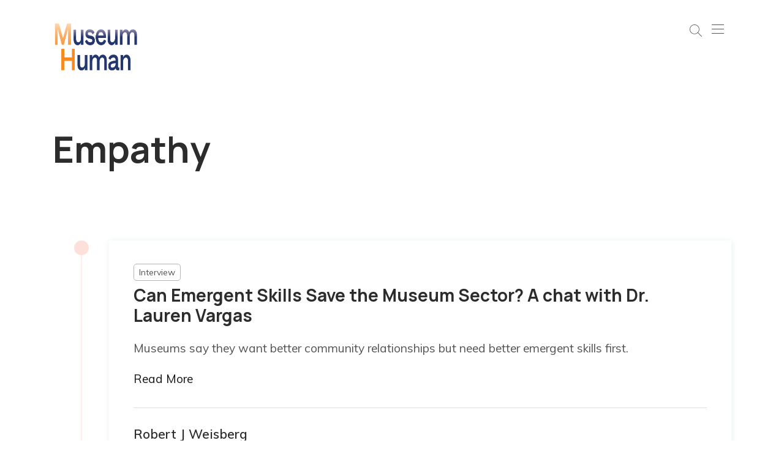

--- FILE ---
content_type: text/html; charset=utf-8
request_url: https://www.museumhuman.com/tag/empathy/page/2/
body_size: 8328
content:
<!DOCTYPE html>
<html lang="en">
   <head>
      <title>Empathy - Museum Human (Page 2)</title>
      <meta charset="utf-8" />
      <meta http-equiv="X-UA-Compatible" content="IE=edge" />
      <meta name="HandheldFriendly" content="True" />
      <meta name="viewport" content="width=device-width, initial-scale=1.0" />
      <link rel="preconnect" href="https://fonts.googleapis.com">
      <link rel="preconnect" href="https://fonts.gstatic.com" crossorigin>
      <link href="https://fonts.googleapis.com/css?family=Manrope:600,700|Muli:400,600&display=swap" rel="stylesheet">
      <!-- gulp:css -->
      <link rel="stylesheet" href="https://www.museumhuman.com/assets/css/app.min.css?v=c7647b8fb7">
      <!-- endgulp -->
 
      <style>
         :root {
         --ghost-body-font-color: #545454;
         --ghost-heading-font-color: #2c2c2c;
         }
      </style>
      <link rel="icon" href="https://www.museumhuman.com/content/images/size/w256h256/2020/01/MH-logo-letters-only-1.png" type="image/png">
    <link rel="canonical" href="https://www.museumhuman.com/tag/empathy/page/2/">
    <meta name="referrer" content="no-referrer-when-downgrade">
    <link rel="prev" href="https://www.museumhuman.com/tag/empathy/">
    <link rel="next" href="https://www.museumhuman.com/tag/empathy/page/3/">
    <meta name="generator" content="Ghost 6.12">
    <link rel="alternate" type="application/rss+xml" title="Museum Human" href="https://www.museumhuman.com/rss/">
    <script defer src="https://cdn.jsdelivr.net/ghost/portal@~2.56/umd/portal.min.js" data-i18n="true" data-ghost="https://www.museumhuman.com/" data-key="c8c39a27437e830e98238af8cd" data-api="https://museumhuman.ghost.io/ghost/api/content/" data-locale="en" crossorigin="anonymous"></script><style id="gh-members-styles">.gh-post-upgrade-cta-content,
.gh-post-upgrade-cta {
    display: flex;
    flex-direction: column;
    align-items: center;
    font-family: -apple-system, BlinkMacSystemFont, 'Segoe UI', Roboto, Oxygen, Ubuntu, Cantarell, 'Open Sans', 'Helvetica Neue', sans-serif;
    text-align: center;
    width: 100%;
    color: #ffffff;
    font-size: 16px;
}

.gh-post-upgrade-cta-content {
    border-radius: 8px;
    padding: 40px 4vw;
}

.gh-post-upgrade-cta h2 {
    color: #ffffff;
    font-size: 28px;
    letter-spacing: -0.2px;
    margin: 0;
    padding: 0;
}

.gh-post-upgrade-cta p {
    margin: 20px 0 0;
    padding: 0;
}

.gh-post-upgrade-cta small {
    font-size: 16px;
    letter-spacing: -0.2px;
}

.gh-post-upgrade-cta a {
    color: #ffffff;
    cursor: pointer;
    font-weight: 500;
    box-shadow: none;
    text-decoration: underline;
}

.gh-post-upgrade-cta a:hover {
    color: #ffffff;
    opacity: 0.8;
    box-shadow: none;
    text-decoration: underline;
}

.gh-post-upgrade-cta a.gh-btn {
    display: block;
    background: #ffffff;
    text-decoration: none;
    margin: 28px 0 0;
    padding: 8px 18px;
    border-radius: 4px;
    font-size: 16px;
    font-weight: 600;
}

.gh-post-upgrade-cta a.gh-btn:hover {
    opacity: 0.92;
}</style>
    <script defer src="https://cdn.jsdelivr.net/ghost/sodo-search@~1.8/umd/sodo-search.min.js" data-key="c8c39a27437e830e98238af8cd" data-styles="https://cdn.jsdelivr.net/ghost/sodo-search@~1.8/umd/main.css" data-sodo-search="https://museumhuman.ghost.io/" data-locale="en" crossorigin="anonymous"></script>
    
    <link href="https://www.museumhuman.com/webmentions/receive/" rel="webmention">
    <script defer src="/public/cards.min.js?v=c7647b8fb7"></script>
    <link rel="stylesheet" type="text/css" href="/public/cards.min.css?v=c7647b8fb7">
    <script defer src="/public/comment-counts.min.js?v=c7647b8fb7" data-ghost-comments-counts-api="https://www.museumhuman.com/members/api/comments/counts/"></script>
    <script defer src="/public/member-attribution.min.js?v=c7647b8fb7"></script>
    <script defer src="/public/ghost-stats.min.js?v=c7647b8fb7" data-stringify-payload="false" data-datasource="analytics_events" data-storage="localStorage" data-host="https://www.museumhuman.com/.ghost/analytics/api/v1/page_hit"  tb_site_uuid="a10057ba-aa49-401c-9fe8-353dc207b4e2" tb_post_uuid="undefined" tb_post_type="null" tb_member_uuid="undefined" tb_member_status="undefined"></script><style>:root {--ghost-accent-color: #15171A;}</style>
    <!-- Global site tag (gtag.js) - Google Analytics -->
<script async src="https://www.googletagmanager.com/gtag/js?id=G-L17R12D2JJ"></script>
<script>
  window.dataLayer = window.dataLayer || [];
  function gtag(){dataLayer.push(arguments);}
  gtag('js', new Date());

  gtag('config', 'G-L17R12D2JJ');
</script>

<script>
 var themeConfig = {  
ghostSearchKey: '8959f9422d688399d6b4ba7e6d',
includeBodyInSearch: true 
}; 
</script>
   
<style>
    @media only screen and (max-width: 1023px) {
  .cover-title,
  .cover-description {
        text-align: center;
      color:    #000!important;
      background-color: #F8F8F8;
          opacity: 0.75;
        font-weight: bold;
      padding: 5px;
 }
        .cover-logo {
            display: none;
            width: 100%;
        }
    }
button.btn.primula-search-trigger {
    height: 44px;
}
    .navbar-brand > img {
max-height: 105px;
}
    .museum-post-share ul {
    list-style: none;
    margin: 0;
    padding: 0;
   text-align: center; 
}

.museum-post-share ul li {
    display: inline;
}

.museum-post-share ul li a {
    background: #fe6061;
    color: #fff;
    padding: 6px;
    width: 50px;
    height: 50px;
    display: inline-block;
    text-align: center;
    font-size: 25px;
    line-height: 1.6;
    margin-right: 4px;
    margin-left: 4px;
}

.museum-post-share ul li a.blue {
    background: #4267b2;
}

.museum-post-share ul li a.paste {
    background: #1da1f2;
}
    .s-post-details .post-image img {
    max-height: 700px;
    width: 100%;
    object-fit: cover;
}body.tag-template .author-text {
    text-align: center;
    display: block;
}
    .page-title-area .page-title h1 , .main-content-area .blog-list .list-block h2, .page-header .title h2{
    font-weight: 700;
}.col-sm-12.mx-auto>.author-text {
    margin: 0 auto;
    display: block;
}
    input#mc-embedded-subscribe {
    background: #f68d23;
    border: none;
    padding: 10px 15px;
    width: 100%;
    color: #fff;
    margin-bottom: 10px;
}




  
.article-byline {
    display: flex;
    justify-content: space-between;
   
}
  .article-byline {
    border-top: 1px solid #ddd;
    padding-top: 30px;
    margin-top: 30px;
}

.article-byline-content {
    flex-grow: 1;
    display: flex;
    align-items: center;
}

.article-byline-content .author-list {
    justify-content: flex-start;
    padding: 0 14px 0 0;
}

.article-byline-meta {
    color: var(--color-secondary-text);
    font-size: 1rem;
    line-height: 1.2em;
}

.article-byline-meta .author-name {
    margin: 0 0 6px;
    font-size: 1.3rem;
    font-weight: 700;
    letter-spacing: 0;
}

.article-byline-meta .bull {
    display: inline-block;
    margin: 0 2px;
}

.author-avatar {
    display: block;
    overflow: hidden;
    margin: 0 -4px;
    width: min(56px, 13.6vmin);
    height: min(56px, 13.6vmin);
    border: #fff 2px solid;
    border-radius: 50%;
    background-color: var(--color-border);
}

.page-template .article-title {
    margin-bottom: 0;
}
.post-tag-badge a {
    border: 1px solid #b5b5b5;
    padding: 4px 8px;
    border-radius: 5px;
}

.post-tag-badge a:hover {
    background: #f68c21;
    color: #fff;
    border-color: #fff;
}
@media (max-width: 767px) {
    .article-byline-content .author-list {
        padding-right: 12px;
    }
    .article-byline-meta .author-name {
        margin-bottom: 4px;
    }
}


</style>
   </head>
   <body class="tag-template tag-empathy paged font-sans">
      <div class="main overflow-hidden">
         <header class="head-main pt-7">
   <div class="container">
      <div class="header-nav relative">
         <div class="main-nav flex  justify-between">
            <a href="https://www.museumhuman.com" class="navbar-brand">
            <img src="https://www.museumhuman.com/content/images/2019/07/MH-logo-v4-transparent.png" alt="Museum Human" />
            </a>
            <div class="nav-button ml-auto relative z-1111 h-11  p-3 w-20 flex">
                 <a href="#/search">  

<svg class="h-5 mr-4 search-icon" xmlns="http://www.w3.org/2000/svg" viewBox="0 0 512 512"><path d="M508.875,493.792L353.089,338.005c32.358-35.927,52.245-83.296,52.245-135.339C405.333,90.917,314.417,0,202.667,0 S0,90.917,0,202.667s90.917,202.667,202.667,202.667c52.043,0,99.411-19.887,135.339-52.245l155.786,155.786 c2.083,2.083,4.813,3.125,7.542,3.125c2.729,0,5.458-1.042,7.542-3.125C513.042,504.708,513.042,497.958,508.875,493.792z M202.667,384c-99.979,0-181.333-81.344-181.333-181.333S102.688,21.333,202.667,21.333S384,102.677,384,202.667 S302.646,384,202.667,384z"></path></svg></a>
               <span class="w-6 h-6 inline-block relative cursor-pointer transition duration-150 toggle-icon"
                  id="nav-icon3"><span></span><span></span><span></span><span></span></span>
            </div>
         </div>
      </div>
   </div>
   <div class="fixed-top fixed top-0 right-0 left-0 z-999 main-menu w-full h-full  opacity-0 invisible">
      <div class="flex  h-full p-5 items-center">
         <div class="container">
            <ul class="nav">
		<li
		class="nav-item  md:text-3xl font-sans text-2xl font-bold text-primary-100 hover:text-red-100 group transition">
		<a class="nav-link flex" href="https://www.museumhuman.com/"><span
			class="text-primary-100 opacity-70 text-base mr-7 group-hover:text-red-100 font-normal mt-2.5">1</span>Home </a>
	</li>
		<li
		class="nav-item  md:text-3xl font-sans text-2xl font-bold text-primary-100 hover:text-red-100 group transition">
		<a class="nav-link flex" href="https://www.museumhuman.com/about-museum-human/"><span
			class="text-primary-100 opacity-70 text-base mr-7 group-hover:text-red-100 font-normal mt-2.5">2</span>About Museum Human </a>
	</li>
		<li
		class="nav-item  md:text-3xl font-sans text-2xl font-bold text-primary-100 hover:text-red-100 group transition">
		<a class="nav-link flex" href="https://www.museumhuman.com/about-my-book/"><span
			class="text-primary-100 opacity-70 text-base mr-7 group-hover:text-red-100 font-normal mt-2.5">3</span>My Book on Change </a>
	</li>
		<li
		class="nav-item  md:text-3xl font-sans text-2xl font-bold text-primary-100 hover:text-red-100 group transition">
		<a class="nav-link flex" href="https://www.museumhuman.com/tags/"><span
			class="text-primary-100 opacity-70 text-base mr-7 group-hover:text-red-100 font-normal mt-2.5">4</span>Tags </a>
	</li>
		<li
		class="nav-item  md:text-3xl font-sans text-2xl font-bold text-primary-100 hover:text-red-100 group transition">
		<a class="nav-link flex" href="https://www.museumhuman.com/my-org-culture-reading-list-for-cultural-organizations-part-i-a-museum-focus/"><span
			class="text-primary-100 opacity-70 text-base mr-7 group-hover:text-red-100 font-normal mt-2.5">5</span>My Reading List, Part I (member exclusive) </a>
	</li>
		<li
		class="nav-item  md:text-3xl font-sans text-2xl font-bold text-primary-100 hover:text-red-100 group transition">
		<a class="nav-link flex" href="https://www.museumhuman.com/authors/"><span
			class="text-primary-100 opacity-70 text-base mr-7 group-hover:text-red-100 font-normal mt-2.5">6</span>Authors </a>
	</li>
		<li
		class="nav-item  md:text-3xl font-sans text-2xl font-bold text-primary-100 hover:text-red-100 group transition">
		<a class="nav-link flex" href="https://jingculturecommerce.com/author/robert-j-weisberg/"><span
			class="text-primary-100 opacity-70 text-base mr-7 group-hover:text-red-100 font-normal mt-2.5">7</span>Writing for Jing Culture &amp; Commerce </a>
	</li>
		<li
		class="nav-item  md:text-3xl font-sans text-2xl font-bold text-primary-100 hover:text-red-100 group transition">
		<a class="nav-link flex" href="https://museumprogress.com/search?q=robert%20weisberg"><span
			class="text-primary-100 opacity-70 text-base mr-7 group-hover:text-red-100 font-normal mt-2.5">8</span>Contributions to Museums as Progress </a>
	</li>
		<li
		class="nav-item  md:text-3xl font-sans text-2xl font-bold text-primary-100 hover:text-red-100 group transition">
		<a class="nav-link flex" href="https://www.museumhuman.com/contact/"><span
			class="text-primary-100 opacity-70 text-base mr-7 group-hover:text-red-100 font-normal mt-2.5">9</span>Contact </a>
	</li>
		<li
		class="nav-item  md:text-3xl font-sans text-2xl font-bold text-primary-100 hover:text-red-100 group transition">
		<a class="nav-link flex" href="https://www.museumhuman.com/privacy-statement/"><span
			class="text-primary-100 opacity-70 text-base mr-7 group-hover:text-red-100 font-normal mt-2.5">10</span>Privacy Statement </a>
	</li>
</ul>
         </div>
      </div>
   </div>
</header>         <div class="page-header pt-20">
   <div class="container">
      <div class="grid md:grid-cols-1 items-center">
         <div class="page-right">
            <div class="author-test">
               <div class="title">
                  <h1 class="lg:text-6xl  font-serif md:text-5xl text-4xl font-bold mb-5">Empathy</h1>
               </div>
            </div>
         </div>
      </div>
   </div>
</div>
<section class="blog-area pt-20 md:pt-25">
   <div class="container">
      <div class="md:grid md:grid-cols-12 post tag-interview tag-business-models tag-capabilities tag-decision-making tag-deep-learning tag-emergence tag-empathy tag-leadership tag-organizational-culture tag-professional-development">
   <div class="col-span-1 hidden md:block">
      <div      data-aos="fade-in"     data-aos-duration="150" 
         class="blog-list bg-color-1 h-full relative before:left-1/2  before:opacity-20 before:absolute before:border before:h-[calc(100%-24px)] before:color-1  before:bottom-0 after:opacity-40   after:top-0 after:h-6 after:w-6  after:absolute after:rounded-full after:left-[calc(50%-11px)]   ">
         <div class="blog-item h-full">              
         </div>
      </div>
   </div>
   <div class="col-span-11 md:ml-12 lg:ml-0">
      <div class="list-block block-one  shadow-base hover:shadow-sm transition  p-10 mb-6 md:mb-10  "
         >
       
                         <span class="text-sm mb-2 block post-tag-badge">  <a href="/tag/interview/"> Interview</a></span>
  
         <h2 class=" font-serif lg:text-2xl md:text-2xl text-xl mb-5 font-bold"><a class="hover:text-red-100"
            href="/can-emergent-skills-save-the-museum-sector/">Can Emergent Skills Save the Museum Sector? A chat with Dr. Lauren Vargas</a></h2>
         <p class="mb-4">
            Museums say they want better community relationships but need better emergent skills first.
         </p>
         <div class="btn-read relative inline-block    "><a
            data-aos="fade-up"     data-aos-duration="150"  class="text-red-100  transition hover:transitionhover:transition-all before:absolute before:bottom-0 before:left-0 w-0 font-medium "
            href="/can-emergent-skills-save-the-museum-sector/">Read More</a></div>


      <div class="article-byline">
        <section class="article-byline-content">

         

            <div class="article-byline-meta">
                <h4 class="author-name"><a href="/author/robert/">Robert J Weisberg</a></h4>
                <div class="byline-meta-content">
                    <time class="byline-meta-date" datetime="2023-02-28">Feb 28, 2023</time>
                        <span class="byline-reading-time"><span class="bull">&bull;</span> 25 min read</span>
                </div>
            </div>

        </section>
        </div>
         
      </div>
   </div>
</div>
      <div class="md:grid md:grid-cols-12 post tag-social-justice tag-social-media tag-antiracism tag-activism tag-capitalism tag-change-agent tag-empathy tag-leadership tag-psychological-safety tag-storytelling tag-what-im-reading">
   <div class="col-span-1 hidden md:block">
      <div      data-aos="fade-in"     data-aos-duration="250" 
         class="blog-list bg-color-2 h-full relative before:left-1/2  before:opacity-20 before:absolute before:border before:h-[calc(100%-24px)] before:color-2  before:bottom-0 after:opacity-40   after:top-0 after:h-6 after:w-6  after:absolute after:rounded-full after:left-[calc(50%-11px)]   ">
         <div class="blog-item h-full">              
         </div>
      </div>
   </div>
   <div class="col-span-11 md:ml-12 lg:ml-0">
      <div class="list-block block-one  shadow-base hover:shadow-sm transition  p-10 mb-6 md:mb-10  "
         >
       
                         <span class="text-sm mb-2 block post-tag-badge">  <a href="/tag/social-justice/"> Social Justice</a></span>
  
         <h2 class=" font-serif lg:text-2xl md:text-2xl text-xl mb-5 font-bold"><a class="hover:text-red-100"
            href="/are-we-listening-review-of-the-persuaders-part-1/">Are We Listening? Review of The Persuaders, Part 1</a></h2>
         <p class="mb-4">
            A new book calls out callout culture, but does it practice the deep listening it advocates?
         </p>
         <div class="btn-read relative inline-block    "><a
            data-aos="fade-up"     data-aos-duration="250"  class="text-red-100  transition hover:transitionhover:transition-all before:absolute before:bottom-0 before:left-0 w-0 font-medium "
            href="/are-we-listening-review-of-the-persuaders-part-1/">Read More</a></div>


      <div class="article-byline">
        <section class="article-byline-content">

         

            <div class="article-byline-meta">
                <h4 class="author-name"><a href="/author/robert/">Robert J Weisberg</a></h4>
                <div class="byline-meta-content">
                    <time class="byline-meta-date" datetime="2023-02-14">Feb 14, 2023</time>
                        <span class="byline-reading-time"><span class="bull">&bull;</span> 12 min read</span>
                </div>
            </div>

        </section>
        </div>
         
      </div>
   </div>
</div>
      <div class="md:grid md:grid-cols-12 post tag-agency tag-authenticity tag-autonomy tag-data tag-empathy tag-engagement tag-mental-health tag-professional-development tag-psychological-safety tag-trust">
   <div class="col-span-1 hidden md:block">
      <div      data-aos="fade-in"     data-aos-duration="350" 
         class="blog-list bg-color-3 h-full relative before:left-1/2  before:opacity-20 before:absolute before:border before:h-[calc(100%-24px)] before:color-3  before:bottom-0 after:opacity-40   after:top-0 after:h-6 after:w-6  after:absolute after:rounded-full after:left-[calc(50%-11px)]   ">
         <div class="blog-item h-full">              
         </div>
      </div>
   </div>
   <div class="col-span-11 md:ml-12 lg:ml-0">
      <div class="list-block block-one  shadow-base hover:shadow-sm transition  p-10 mb-6 md:mb-10  "
         >
       
                         <span class="text-sm mb-2 block post-tag-badge">  <a href="/tag/agency/"> agency</a></span>
  
         <h2 class=" font-serif lg:text-2xl md:text-2xl text-xl mb-5 font-bold"><a class="hover:text-red-100"
            href="/measuring-the-unmeasurable-in-museum-work/">Measuring the Unmeasurable in Museum Work</a></h2>
         <p class="mb-4">
            Worker feelings may be impossible to measure, and that&#x27;s a good thing
         </p>
         <div class="btn-read relative inline-block    "><a
            data-aos="fade-up"     data-aos-duration="350"  class="text-red-100  transition hover:transitionhover:transition-all before:absolute before:bottom-0 before:left-0 w-0 font-medium "
            href="/measuring-the-unmeasurable-in-museum-work/">Read More</a></div>


      <div class="article-byline">
        <section class="article-byline-content">

         

            <div class="article-byline-meta">
                <h4 class="author-name"><a href="/author/robert/">Robert J Weisberg</a></h4>
                <div class="byline-meta-content">
                    <time class="byline-meta-date" datetime="2022-04-13">Apr 13, 2022</time>
                        <span class="byline-reading-time"><span class="bull">&bull;</span> 14 min read</span>
                </div>
            </div>

        </section>
        </div>
         
      </div>
   </div>
</div>
      <div class="md:grid md:grid-cols-12 post tag-authenticity tag-change-at-work tag-climate-collapse tag-empathy tag-mental-health tag-personality-tests tag-psychological-safety tag-stories">
   <div class="col-span-1 hidden md:block">
      <div      data-aos="fade-in"     data-aos-duration="450" 
         class="blog-list bg-color-4 h-full relative before:left-1/2  before:opacity-20 before:absolute before:border before:h-[calc(100%-24px)] before:color-4  before:bottom-0 after:opacity-40   after:top-0 after:h-6 after:w-6  after:absolute after:rounded-full after:left-[calc(50%-11px)]   ">
         <div class="blog-item h-full">              
         </div>
      </div>
   </div>
   <div class="col-span-11 md:ml-12 lg:ml-0">
      <div class="list-block block-one  shadow-base hover:shadow-sm transition  p-10 mb-6 md:mb-10  "
         >
       
                         <span class="text-sm mb-2 block post-tag-badge">  <a href="/tag/authenticity/"> Authenticity</a></span>
  
         <h2 class=" font-serif lg:text-2xl md:text-2xl text-xl mb-5 font-bold"><a class="hover:text-red-100"
            href="/the-positivity-of-negativity-in-museum-work/">The Positivity of Negativity in Museum Work</a></h2>
         <p class="mb-4">
            Can we acknowledge doom and collapse and still make positive change in museums? 
         </p>
         <div class="btn-read relative inline-block    "><a
            data-aos="fade-up"     data-aos-duration="450"  class="text-red-100  transition hover:transitionhover:transition-all before:absolute before:bottom-0 before:left-0 w-0 font-medium "
            href="/the-positivity-of-negativity-in-museum-work/">Read More</a></div>


      <div class="article-byline">
        <section class="article-byline-content">

         

            <div class="article-byline-meta">
                <h4 class="author-name"><a href="/author/robert/">Robert J Weisberg</a></h4>
                <div class="byline-meta-content">
                    <time class="byline-meta-date" datetime="2022-02-22">Feb 22, 2022</time>
                        <span class="byline-reading-time"><span class="bull">&bull;</span> 13 min read</span>
                </div>
            </div>

        </section>
        </div>
         
      </div>
   </div>
</div>
      <div class="md:grid md:grid-cols-12 post tag-data tag-empathy tag-leadership tag-learning tag-organizational-culture tag-professional-development">
   <div class="col-span-1 hidden md:block">
      <div      data-aos="fade-in"     data-aos-duration="550" 
         class="blog-list bg-color-5 h-full relative before:left-1/2  before:opacity-20 before:absolute before:border before:h-[calc(100%-24px)] before:color-5  before:bottom-0 after:opacity-40   after:top-0 after:h-6 after:w-6  after:absolute after:rounded-full after:left-[calc(50%-11px)]   ">
         <div class="blog-item h-full">              
         </div>
      </div>
   </div>
   <div class="col-span-11 md:ml-12 lg:ml-0">
      <div class="list-block block-one  shadow-base hover:shadow-sm transition  p-10 mb-6 md:mb-10  "
         >
       
                         <span class="text-sm mb-2 block post-tag-badge">  <a href="/tag/data/"> Data</a></span>
  
         <h2 class=" font-serif lg:text-2xl md:text-2xl text-xl mb-5 font-bold"><a class="hover:text-red-100"
            href="/study-hall-the-org-culture-of-self-examination-in-museums/">Study Hall: The Org Culture of Self-Examination in Museums</a></h2>
         <p class="mb-4">
            Museum-field studies are interesting, but does institutional org culture prevent real learning?
         </p>
         <div class="btn-read relative inline-block    "><a
            data-aos="fade-up"     data-aos-duration="550"  class="text-red-100  transition hover:transitionhover:transition-all before:absolute before:bottom-0 before:left-0 w-0 font-medium "
            href="/study-hall-the-org-culture-of-self-examination-in-museums/">Read More</a></div>


      <div class="article-byline">
        <section class="article-byline-content">

         

            <div class="article-byline-meta">
                <h4 class="author-name"><a href="/author/robert/">Robert J Weisberg</a></h4>
                <div class="byline-meta-content">
                    <time class="byline-meta-date" datetime="2022-01-25">Jan 25, 2022</time>
                        <span class="byline-reading-time"><span class="bull">&bull;</span> 10 min read</span>
                </div>
            </div>

        </section>
        </div>
         
      </div>
   </div>
</div>
      <div class="md:grid md:grid-cols-12 post tag-workplace tag-activity-level tag-autonomy tag-authenticity tag-agency tag-crisis tag-wokring-from-home tag-psychological-safety tag-professional-development tag-empathy">
   <div class="col-span-1 hidden md:block">
      <div      data-aos="fade-in"     data-aos-duration="650" 
         class="blog-list bg-color-6 h-full relative before:left-1/2  before:opacity-20 before:absolute before:border before:h-[calc(100%-24px)] before:color-6  before:bottom-0 after:opacity-40   after:top-0 after:h-6 after:w-6  after:absolute after:rounded-full after:left-[calc(50%-11px)]   ">
         <div class="blog-item h-full">              
         </div>
      </div>
   </div>
   <div class="col-span-11 md:ml-12 lg:ml-0">
      <div class="list-block block-one  shadow-base hover:shadow-sm transition  p-10 mb-6 md:mb-10  "
         >
       
                         <span class="text-sm mb-2 block post-tag-badge">  <a href="/tag/workplace/"> Workplace</a></span>
  
         <h2 class=" font-serif lg:text-2xl md:text-2xl text-xl mb-5 font-bold"><a class="hover:text-red-100"
            href="/introverts-and-extroverts-in-museum-work/">Introverts and Extroverts in Museum Work</a></h2>
         <p class="mb-4">
            Is a museum workplace possible which benefits introverts, extroverts, and everyone who&#x27;s both and in between?
         </p>
         <div class="btn-read relative inline-block    "><a
            data-aos="fade-up"     data-aos-duration="650"  class="text-red-100  transition hover:transitionhover:transition-all before:absolute before:bottom-0 before:left-0 w-0 font-medium "
            href="/introverts-and-extroverts-in-museum-work/">Read More</a></div>


      <div class="article-byline">
        <section class="article-byline-content">

         

            <div class="article-byline-meta">
                <h4 class="author-name"><a href="/author/robert/">Robert J Weisberg</a></h4>
                <div class="byline-meta-content">
                    <time class="byline-meta-date" datetime="2021-07-27">Jul 27, 2021</time>
                        <span class="byline-reading-time"><span class="bull">&bull;</span> 8 min read</span>
                </div>
            </div>

        </section>
        </div>
         
      </div>
   </div>
</div>
      <div class="md:grid md:grid-cols-12 post tag-museums tag-agency tag-agile tag-autonomy tag-empathy tag-engagement">
   <div class="col-span-1 hidden md:block">
      <div      data-aos="fade-in"     data-aos-duration="750" 
         class="blog-list bg-color-7 h-full relative before:left-1/2  before:opacity-20 before:absolute before:border before:h-[calc(100%-24px)] before:color-7  before:bottom-0 after:opacity-40   after:top-0 after:h-6 after:w-6  after:absolute after:rounded-full after:left-[calc(50%-11px)]   ">
         <div class="blog-item h-full">              
         </div>
      </div>
   </div>
   <div class="col-span-11 md:ml-12 lg:ml-0">
      <div class="list-block block-one  shadow-base hover:shadow-sm transition  p-10 mb-6 md:mb-10  "
         >
       
                         <span class="text-sm mb-2 block post-tag-badge">  <a href="/tag/museums/"> Museums</a></span>
  
         <h2 class=" font-serif lg:text-2xl md:text-2xl text-xl mb-5 font-bold"><a class="hover:text-red-100"
            href="/tmpr-for-museum-workers-part-3-people/">TMPR for Museum Workers, Part 3: People</a></h2>
         <p class="mb-4">
            A four-part series continues with the place of people in the museum field. It&#x27;s not as obvious as you think.
         </p>
         <div class="btn-read relative inline-block    "><a
            data-aos="fade-up"     data-aos-duration="750"  class="text-red-100  transition hover:transitionhover:transition-all before:absolute before:bottom-0 before:left-0 w-0 font-medium "
            href="/tmpr-for-museum-workers-part-3-people/">Read More</a></div>


      <div class="article-byline">
        <section class="article-byline-content">

         

            <div class="article-byline-meta">
                <h4 class="author-name"><a href="/author/robert/">Robert J Weisberg</a></h4>
                <div class="byline-meta-content">
                    <time class="byline-meta-date" datetime="2021-05-11">May 11, 2021</time>
                        <span class="byline-reading-time"><span class="bull">&bull;</span> 9 min read</span>
                </div>
            </div>

        </section>
        </div>
         
      </div>
   </div>
</div>
      <div class="md:grid md:grid-cols-12 post tag-psychological-safety tag-workplace tag-organizational-culture tag-empathy">
   <div class="col-span-1 hidden md:block">
      <div      data-aos="fade-in"     data-aos-duration="850" 
         class="blog-list bg-color-8 h-full relative before:left-1/2  before:opacity-20 before:absolute before:border before:h-[calc(100%-24px)] before:color-8  before:bottom-0 after:opacity-40   after:top-0 after:h-6 after:w-6  after:absolute after:rounded-full after:left-[calc(50%-11px)]   ">
         <div class="blog-item h-full">              
         </div>
      </div>
   </div>
   <div class="col-span-11 md:ml-12 lg:ml-0">
      <div class="list-block block-one  shadow-base hover:shadow-sm transition  p-10 mb-6 md:mb-10  "
         >
       
                         <span class="text-sm mb-2 block post-tag-badge">  <a href="/tag/psychological-safety/"> psychological safety</a></span>
  
         <h2 class=" font-serif lg:text-2xl md:text-2xl text-xl mb-5 font-bold"><a class="hover:text-red-100"
            href="/museum-org-culture-is-causing-a-mental-health-crisis/">Museum Org Culture Is Causing a Mental Health Crisis</a></h2>
         <p class="mb-4">
            Museums make mental health resources available to workers but ignore how their own org culture contributes to the problem. 
         </p>
         <div class="btn-read relative inline-block    "><a
            data-aos="fade-up"     data-aos-duration="850"  class="text-red-100  transition hover:transitionhover:transition-all before:absolute before:bottom-0 before:left-0 w-0 font-medium "
            href="/museum-org-culture-is-causing-a-mental-health-crisis/">Read More</a></div>


      <div class="article-byline">
        <section class="article-byline-content">

         

            <div class="article-byline-meta">
                <h4 class="author-name"><a href="/author/robert/">Robert J Weisberg</a></h4>
                <div class="byline-meta-content">
                    <time class="byline-meta-date" datetime="2021-04-20">Apr 20, 2021</time>
                        <span class="byline-reading-time"><span class="bull">&bull;</span> 9 min read</span>
                </div>
            </div>

        </section>
        </div>
         
      </div>
   </div>
</div>
      <div class="md:grid md:grid-cols-12 post tag-data tag-systems tag-teams tag-organizational-culture tag-empathy">
   <div class="col-span-1 hidden md:block">
      <div      data-aos="fade-in"     data-aos-duration="950" 
         class="blog-list bg-color-9 h-full relative before:left-1/2  before:opacity-20 before:absolute before:border before:h-[calc(100%-24px)] before:color-9  before:bottom-0 after:opacity-40   after:top-0 after:h-6 after:w-6  after:absolute after:rounded-full after:left-[calc(50%-11px)]   ">
         <div class="blog-item h-full">              
         </div>
      </div>
   </div>
   <div class="col-span-11 md:ml-12 lg:ml-0">
      <div class="list-block block-one  shadow-base hover:shadow-sm transition  p-10 mb-6 md:mb-10  "
         >
       
                         <span class="text-sm mb-2 block post-tag-badge">  <a href="/tag/data/"> Data</a></span>
  
         <h2 class=" font-serif lg:text-2xl md:text-2xl text-xl mb-5 font-bold"><a class="hover:text-red-100"
            href="/museums-trust-the-process-but-not-the-people/">Museums Trust the Process but Not the People</a></h2>
         <p class="mb-4">
            Museum workers are told to think in systems but put people first. So which is it?
         </p>
         <div class="btn-read relative inline-block    "><a
            data-aos="fade-up"     data-aos-duration="950"  class="text-red-100  transition hover:transitionhover:transition-all before:absolute before:bottom-0 before:left-0 w-0 font-medium "
            href="/museums-trust-the-process-but-not-the-people/">Read More</a></div>


      <div class="article-byline">
        <section class="article-byline-content">

         

            <div class="article-byline-meta">
                <h4 class="author-name"><a href="/author/robert/">Robert J Weisberg</a></h4>
                <div class="byline-meta-content">
                    <time class="byline-meta-date" datetime="2020-12-15">Dec 15, 2020</time>
                        <span class="byline-reading-time"><span class="bull">&bull;</span> 8 min read</span>
                </div>
            </div>

        </section>
        </div>
         
      </div>
   </div>
</div>
      <div class="md:grid md:grid-cols-12 post tag-change-agent tag-change-at-work tag-collaboration tag-empathy tag-learning">
   <div class="col-span-1 hidden md:block">
      <div      data-aos="fade-in"     data-aos-duration="1050" 
         class="blog-list bg-color-10 h-full relative before:left-1/2  before:opacity-20 before:absolute before:border before:h-[calc(100%-24px)] before:color-10  before:bottom-0 after:opacity-40   after:top-0 after:h-6 after:w-6  after:absolute after:rounded-full after:left-[calc(50%-11px)]   ">
         <div class="blog-item h-full">              
         </div>
      </div>
   </div>
   <div class="col-span-11 md:ml-12 lg:ml-0">
      <div class="list-block block-one  shadow-base hover:shadow-sm transition  p-10 mb-6 md:mb-10  "
         >
       
                         <span class="text-sm mb-2 block post-tag-badge">  <a href="/tag/change-agent/"> Change Agent</a></span>
  
         <h2 class=" font-serif lg:text-2xl md:text-2xl text-xl mb-5 font-bold"><a class="hover:text-red-100"
            href="/do-we-need-museum-collectives/">Do We Need Museum Collectives?</a></h2>
         <p class="mb-4">
            Can the exceptionalist museum field move in a collaborative, networked direction?
         </p>
         <div class="btn-read relative inline-block    "><a
            data-aos="fade-up"     data-aos-duration="1050"  class="text-red-100  transition hover:transitionhover:transition-all before:absolute before:bottom-0 before:left-0 w-0 font-medium "
            href="/do-we-need-museum-collectives/">Read More</a></div>


      <div class="article-byline">
        <section class="article-byline-content">

         

            <div class="article-byline-meta">
                <h4 class="author-name"><a href="/author/robert/">Robert J Weisberg</a></h4>
                <div class="byline-meta-content">
                    <time class="byline-meta-date" datetime="2020-12-08">Dec 8, 2020</time>
                        <span class="byline-reading-time"><span class="bull">&bull;</span> 9 min read</span>
                </div>
            </div>

        </section>
        </div>
         
      </div>
   </div>
</div>
      <div class="md:grid md:grid-cols-12 post tag-empathy tag-design-thinking tag-members-only">
   <div class="col-span-1 hidden md:block">
      <div      data-aos="fade-in"     data-aos-duration="1150" 
         class="blog-list bg-color-11 h-full relative before:left-1/2  before:opacity-20 before:absolute before:border before:h-[calc(100%-24px)] before:color-11  before:bottom-0 after:opacity-40   after:top-0 after:h-6 after:w-6  after:absolute after:rounded-full after:left-[calc(50%-11px)]   ">
         <div class="blog-item h-full">              
         </div>
      </div>
   </div>
   <div class="col-span-11 md:ml-12 lg:ml-0">
      <div class="list-block block-one  shadow-base hover:shadow-sm transition  p-10 mb-6 md:mb-10  "
         >
       
                         <span class="text-sm mb-2 block post-tag-badge">  <a href="/tag/empathy/"> Empathy</a></span>
  
         <h2 class=" font-serif lg:text-2xl md:text-2xl text-xl mb-5 font-bold"><a class="hover:text-red-100"
            href="/why-all-the-hating-on-empathy/">Why All the Hating on Empathy?</a></h2>
         <p class="mb-4">
            Empathy is not a one-step solution to all organizational problems. It was never meant to be. Why all the piling on something which should be positive? Subscribe to The Museum at the End of the World to read more!
         </p>
         <div class="btn-read relative inline-block    "><a
            data-aos="fade-up"     data-aos-duration="1150"  class="text-red-100  transition hover:transitionhover:transition-all before:absolute before:bottom-0 before:left-0 w-0 font-medium "
            href="/why-all-the-hating-on-empathy/">Read More</a></div>


      <div class="article-byline">
        <section class="article-byline-content">

         

            <div class="article-byline-meta">
                <h4 class="author-name"><a href="/author/robert/">Robert J Weisberg</a></h4>
                <div class="byline-meta-content">
                    <time class="byline-meta-date" datetime="2020-01-28">Jan 28, 2020</time>
                        <span class="byline-reading-time"><span class="bull">&bull;</span> 5 min read</span>
                </div>
            </div>

        </section>
        </div>
         
      </div>
   </div>
</div>
      <div class="md:grid md:grid-cols-12 post tag-conferences tag-empathy tag-museum-computer-network tag-museumnext">
   <div class="col-span-1 hidden md:block">
      <div      data-aos="fade-in"     data-aos-duration="1250" 
         class="blog-list bg-color-12 h-full relative before:left-1/2  before:opacity-20 before:absolute before:border before:h-[calc(100%-24px)] before:color-12  before:bottom-0 after:opacity-40   after:top-0 after:h-6 after:w-6  after:absolute after:rounded-full after:left-[calc(50%-11px)]   ">
         <div class="blog-item h-full">              
         </div>
      </div>
   </div>
   <div class="col-span-11 md:ml-12 lg:ml-0">
      <div class="list-block block-one  shadow-base hover:shadow-sm transition  p-10 mb-6 md:mb-10  "
         >
       
                         <span class="text-sm mb-2 block post-tag-badge">  <a href="/tag/conferences/"> Conferences</a></span>
  
         <h2 class=" font-serif lg:text-2xl md:text-2xl text-xl mb-5 font-bold"><a class="hover:text-red-100"
            href="/will-ted-talks-or-tough-talk-lead-to-better-org-culture-in-museums/">Will TED Talks or Tough Talk Lead to Better Org Culture in Museums?</a></h2>
         <p class="mb-4">
            Two simultaneous museum conferences, on opposite sides of the country, highlighted two different approaches to fixing what&#x27;s wrong with museums.
         </p>
         <div class="btn-read relative inline-block    "><a
            data-aos="fade-up"     data-aos-duration="1250"  class="text-red-100  transition hover:transitionhover:transition-all before:absolute before:bottom-0 before:left-0 w-0 font-medium "
            href="/will-ted-talks-or-tough-talk-lead-to-better-org-culture-in-museums/">Read More</a></div>


      <div class="article-byline">
        <section class="article-byline-content">

         

            <div class="article-byline-meta">
                <h4 class="author-name"><a href="/author/robert/">Robert J Weisberg</a></h4>
                <div class="byline-meta-content">
                    <time class="byline-meta-date" datetime="2020-01-05">Jan 5, 2020</time>
                        <span class="byline-reading-time"><span class="bull">&bull;</span> 12 min read</span>
                </div>
            </div>

        </section>
        </div>
         
      </div>
   </div>
</div>
      <div class="md:grid md:grid-cols-12 post tag-authenticity tag-change-at-work tag-empathy tag-learning tag-museums tag-workplace">
   <div class="col-span-1 hidden md:block">
      <div      data-aos="fade-in"     data-aos-duration="1350" 
         class="blog-list bg-color-13 h-full relative before:left-1/2  before:opacity-20 before:absolute before:border before:h-[calc(100%-24px)] before:color-13  before:bottom-0 after:opacity-40   after:top-0 after:h-6 after:w-6  after:absolute after:rounded-full after:left-[calc(50%-11px)]   ">
         <div class="blog-item h-full">              
         </div>
      </div>
   </div>
   <div class="col-span-11 md:ml-12 lg:ml-0">
      <div class="list-block block-one  shadow-base hover:shadow-sm transition  p-10 mb-6 md:mb-10  "
         >
       
                         <span class="text-sm mb-2 block post-tag-badge">  <a href="/tag/authenticity/"> Authenticity</a></span>
  
         <h2 class=" font-serif lg:text-2xl md:text-2xl text-xl mb-5 font-bold"><a class="hover:text-red-100"
            href="/the-not-so-fine-art-of-being-wrong-in-museums/">The Not-So-Fine Art of Being Wrong in Museums</a></h2>
         <p class="mb-4">
            Changing your mind? Open to opinions? The museum field doesn&#x27;t seem to value I-don&#x27;t-know-it-alls.
         </p>
         <div class="btn-read relative inline-block    "><a
            data-aos="fade-up"     data-aos-duration="1350"  class="text-red-100  transition hover:transitionhover:transition-all before:absolute before:bottom-0 before:left-0 w-0 font-medium "
            href="/the-not-so-fine-art-of-being-wrong-in-museums/">Read More</a></div>


      <div class="article-byline">
        <section class="article-byline-content">

         

            <div class="article-byline-meta">
                <h4 class="author-name"><a href="/author/robert/">Robert J Weisberg</a></h4>
                <div class="byline-meta-content">
                    <time class="byline-meta-date" datetime="2019-11-03">Nov 3, 2019</time>
                        <span class="byline-reading-time"><span class="bull">&bull;</span> 8 min read</span>
                </div>
            </div>

        </section>
        </div>
         
      </div>
   </div>
</div>
      <div class="md:grid md:grid-cols-12 post tag-conferences tag-development tag-organizational-culture tag-empathy tag-workplace tag-what-im-reading">
   <div class="col-span-1 hidden md:block">
      <div      data-aos="fade-in"     data-aos-duration="1450" 
         class="blog-list bg-color-14 h-full relative before:left-1/2  before:opacity-20 before:absolute before:border before:h-[calc(100%-24px)] before:color-14  before:bottom-0 after:opacity-40   after:top-0 after:h-6 after:w-6  after:absolute after:rounded-full after:left-[calc(50%-11px)]   ">
         <div class="blog-item h-full">              
         </div>
      </div>
   </div>
   <div class="col-span-11 md:ml-12 lg:ml-0">
      <div class="list-block block-one  shadow-base hover:shadow-sm transition  p-10 mb-6 md:mb-10  "
         >
       
                         <span class="text-sm mb-2 block post-tag-badge">  <a href="/tag/conferences/"> Conferences</a></span>
  
         <h2 class=" font-serif lg:text-2xl md:text-2xl text-xl mb-5 font-bold"><a class="hover:text-red-100"
            href="/can-the-museum-workplace-be-more-human/">Can the Museum Workplace Be More Human?</a></h2>
         <p class="mb-4">
            Two intense, long, emotional days at the personal-authenticity-and-development end of the organizational culture spectrum.
         </p>
         <div class="btn-read relative inline-block    "><a
            data-aos="fade-up"     data-aos-duration="1450"  class="text-red-100  transition hover:transitionhover:transition-all before:absolute before:bottom-0 before:left-0 w-0 font-medium "
            href="/can-the-museum-workplace-be-more-human/">Read More</a></div>


      <div class="article-byline">
        <section class="article-byline-content">

         

            <div class="article-byline-meta">
                <h4 class="author-name"><a href="/author/robert/">Robert J Weisberg</a></h4>
                <div class="byline-meta-content">
                    <time class="byline-meta-date" datetime="2017-10-30">Oct 30, 2017</time>
                        <span class="byline-reading-time"><span class="bull">&bull;</span> 11 min read</span>
                </div>
            </div>

        </section>
        </div>
         
      </div>
   </div>
</div>
      <div class="md:grid md:grid-cols-12 post tag-mindfulness tag-museums tag-empathy tag-workplace">
   <div class="col-span-1 hidden md:block">
      <div      data-aos="fade-in"     data-aos-duration="1550" 
         class="blog-list bg-color-15 h-full relative before:left-1/2  before:opacity-20 before:absolute before:border before:h-[calc(100%-24px)] before:color-15  before:bottom-0 after:opacity-40   after:top-0 after:h-6 after:w-6  after:absolute after:rounded-full after:left-[calc(50%-11px)]   ">
         <div class="blog-item h-full">              
         </div>
      </div>
   </div>
   <div class="col-span-11 md:ml-12 lg:ml-0">
      <div class="list-block block-one  shadow-base hover:shadow-sm transition  p-10 mb-6 md:mb-10  "
         >
       
                         <span class="text-sm mb-2 block post-tag-badge">  <a href="/tag/mindfulness/"> Mindfulness</a></span>
  
         <h2 class=" font-serif lg:text-2xl md:text-2xl text-xl mb-5 font-bold"><a class="hover:text-red-100"
            href="/mindfulness-is-a-terrible-thing-for-museums-to-waste/">Mindfulness is a Terrible Thing for Museums to Waste</a></h2>
         <p class="mb-4">
            Workplaces are only getting busier. How do museum workers find time to think?
         </p>
         <div class="btn-read relative inline-block    "><a
            data-aos="fade-up"     data-aos-duration="1550"  class="text-red-100  transition hover:transitionhover:transition-all before:absolute before:bottom-0 before:left-0 w-0 font-medium "
            href="/mindfulness-is-a-terrible-thing-for-museums-to-waste/">Read More</a></div>


      <div class="article-byline">
        <section class="article-byline-content">

         

            <div class="article-byline-meta">
                <h4 class="author-name"><a href="/author/robert/">Robert J Weisberg</a></h4>
                <div class="byline-meta-content">
                    <time class="byline-meta-date" datetime="2017-03-04">Mar 4, 2017</time>
                        <span class="byline-reading-time"><span class="bull">&bull;</span> 11 min read</span>
                </div>
            </div>

        </section>
        </div>
         
      </div>
   </div>
</div>
   </div>
</section>
<section class="pagination-area pt-20 md:pt-25 ">
   <div class="container">
      <div class=" w-full">
         <nav class="pagination flex justify-between flex-wrap" role="navigation">
        <a class="newer-posts  shadow-md py-2.5 px-6 rounded-md hover:bg-red-100 transition-all hover:text-white" href="/tag/empathy/">&larr; Newer Posts</a>
    <span class="page-number flex-grow text-center">Page 2 of 3</span>
        <a class="older-posts  shadow-md py-2.5 px-6 rounded-md hover:bg-red-100 transition-all hover:text-white" href="/tag/empathy/page/3/">Older Posts &rarr;</a>
</nav> 
      </div>
   </div>
</section>
         <footer class="footer-area pt-20 md:pt-25">
   <div class="container">
      <div class="grid lg:grid-cols-12 gap-6 md:grid-cols-2">
         <div class="lg:col-span-3">
            <div class="footer-widget mb-7 md:mb-0">
               <div class="footer-title mb-5">
                  <h4 class=" font-serif  text-lg font-bold">About</h4>
               </div>
               <p class="text-base">Making the museum a humanist and humanizing institution for all people  </p>
            </div>
         </div>
         <div class="lg:col-span-2">
            <div class="footer-widget mb-7 md:mb-0">
               <div class="footer-title mb-5">
                  <h4 class=" font-serif  text-lg font-bold">Top Tags</h4>
               </div>
               <ul>
                  <li><a class="hover:text-red-100 text-base transition hover:transition" href="/tag/links-of-the-week/">Links of the Week</a></li>
                  <li><a class="hover:text-red-100 text-base transition hover:transition" href="/tag/museums/">Museums</a></li>
                  <li><a class="hover:text-red-100 text-base transition hover:transition" href="/tag/organizational-culture/">Organizational culture</a></li>
                  <li><a class="hover:text-red-100 text-base transition hover:transition" href="/tag/workplace/">Workplace</a></li>
                  <li><a class="hover:text-red-100 text-base transition hover:transition" href="/tag/artificial-intelligence/">Artificial Intelligence</a></li>
                  <li><a class="hover:text-red-100 text-base transition hover:transition" href="/tag/leadership/">Leadership</a></li>
                  <li><a class="hover:text-red-100 text-base transition hover:transition" href="/tag/tech/">Tech</a></li>
                  <li><a class="hover:text-red-100 text-base transition hover:transition" href="/tag/burnout/">burnout</a></li>
               </ul>
            </div>
         </div>
         <div class="lg:col-span-3">
            <div class="footer-widget mb-7 md:mb-0">
               <div class="footer-title mb-5">
                  <h4 class=" font-serif  text-lg font-bold">Quick Links</h4>
               </div>
               <ul>
                  <li><a class="hover:text-red-100 text-base" href="https://www.museumhuman.com/about-museum-human/">About Museum Human</a></li>
                  <li><a class="hover:text-red-100 text-base" href="https://www.museumhuman.com/authors/#robert-j-weisberg">About Robert J Weisberg</a></li>
                  <li><a class="hover:text-red-100 text-base" href="https://universeodon.com/@robertjweisberg/" rel="me">Robert J Weisberg on Mastodon</a></li>
                   <li><a class="hover:text-red-100 text-base" href="https://www.museumhuman.com/contact/">Contact Us</a></li>
                  <li><a class="hover:text-red-100 text-base" href="https://www.museumhuman.com/privacy-statement/">Privacy Statement</a></li>

               </ul>
            </div>
         </div>
         <div class="lg:col-span-4">
            <div class="footer-widget mb-7 md:mb-0">
               <div class="footer-title mb-5">
                  <h4 class=" font-serif  text-lg font-bold">Subscribe Me!</h4>
               </div>
               <p class="mb-4 text-base">Stay up to date! Get all the latest posts and news about subscriber-only events delivered straight to your inbox.
                  
               </p>
               <a href="/#/portal/signup" class="subscribe-btn-link">
                  <div class="form-box subscribe-form">
                     <div  class="text-base leading-tight">
                        <span  class="border border-gray-300 px-4 w-full mb-2 leading-none h-12 focus:outline-none rounded-sm text-base font-normal placeholder-coolGray-800 text-coolGray-800">Your Email</span>
                        <div class="form-btn">
                           <button type="submit"
                              class="bg-red-100 leading-8  text-white rounded-sm py-2 px-8 w-full block text-center transition hover:transition">
                                 <span class="button-text">Subscribe</span>
                           </button>
                        </div>
                     </div>

                  </div>
               </a>

            </div>
         </div>

      </div>
      <div class="footer-copyright pt-10 md:pt-16 text-center mb-16 text-sm">
         <p class="small"> &copy; 2026 Museum Human |
            <span>Developed by <a target="_blank" class="text-red-100" href="https://themeix.com">Themeix</a> &amp; Published with <a class="text-red-100" target="_blank" href="https://ghost.org/?via=themeix75">Ghost</a></span>
         </p>
      </div>
   </div>
</footer>
         <!-- gulp:js -->
         <script src="https://www.museumhuman.com/assets/js/build.min.js?v=c7647b8fb7"></script>
         <!-- endgulp -->
 
         
      </div>
   </body>
</html>

--- FILE ---
content_type: text/css; charset=UTF-8
request_url: https://www.museumhuman.com/assets/css/app.min.css?v=c7647b8fb7
body_size: 9727
content:
.owl-carousel,.owl-carousel .owl-item{-webkit-tap-highlight-color:transparent;position:relative}.owl-carousel{display:none;width:100%;z-index:1}.owl-carousel .owl-stage{position:relative;touch-action:manipulation;-moz-backface-visibility:hidden}.owl-carousel .owl-stage:after{content:".";display:block;clear:both;visibility:hidden;line-height:0;height:0}.owl-carousel .owl-stage-outer{position:relative;overflow:hidden;-webkit-transform:translate3d(0,0,0)}.owl-carousel .owl-item,.owl-carousel .owl-wrapper{-webkit-backface-visibility:hidden;-moz-backface-visibility:hidden;-ms-backface-visibility:hidden;-webkit-transform:translate3d(0,0,0);-moz-transform:translate3d(0,0,0);-ms-transform:translate3d(0,0,0)}.owl-carousel .owl-item{min-height:1px;float:left;-webkit-backface-visibility:hidden;-webkit-touch-callout:none}.owl-carousel .owl-item img{display:block;width:100%}.owl-carousel .owl-dots.disabled,.owl-carousel .owl-nav.disabled{display:none}.no-js .owl-carousel,.owl-carousel.owl-loaded{display:block}.owl-carousel .owl-dot,.owl-carousel .owl-nav .owl-next,.owl-carousel .owl-nav .owl-prev{cursor:pointer;-webkit-user-select:none;-moz-user-select:none;user-select:none}.owl-carousel .owl-nav button.owl-next,.owl-carousel .owl-nav button.owl-prev,.owl-carousel button.owl-dot{background:0 0;color:inherit;border:none;padding:0!important;font:inherit}.owl-carousel.owl-loading{opacity:0;display:block}.owl-carousel.owl-hidden{opacity:0}.owl-carousel.owl-refresh .owl-item{visibility:hidden}.owl-carousel.owl-drag .owl-item{touch-action:pan-y;-webkit-user-select:none;-moz-user-select:none;user-select:none}.owl-carousel.owl-grab{cursor:move;cursor:-webkit-grab;cursor:grab}.owl-carousel.owl-rtl{direction:rtl}.owl-carousel.owl-rtl .owl-item{float:right}.owl-carousel .animated{-webkit-animation-duration:1s;animation-duration:1s;-webkit-animation-fill-mode:both;animation-fill-mode:both}.owl-carousel .owl-animated-in{z-index:0}.owl-carousel .owl-animated-out{z-index:1}.owl-carousel .fadeOut{-webkit-animation-name:fadeOut;animation-name:fadeOut}@-webkit-keyframes fadeOut{0%{opacity:1}100%{opacity:0}}@keyframes fadeOut{0%{opacity:1}100%{opacity:0}}.owl-height{transition:height .5s ease-in-out}.owl-carousel .owl-item .owl-lazy{opacity:0;transition:opacity .4s ease}.owl-carousel .owl-item .owl-lazy:not([src]),.owl-carousel .owl-item .owl-lazy[src^=""]{max-height:0}.owl-carousel .owl-item img.owl-lazy{transform-style:preserve-3d}.owl-carousel .owl-video-wrapper{position:relative;height:100%;background:#000}.owl-carousel .owl-video-play-icon{position:absolute;height:80px;width:80px;left:50%;top:50%;margin-left:-40px;margin-top:-40px;background:url(owl.video.play.png) no-repeat;cursor:pointer;z-index:1;-webkit-backface-visibility:hidden;transition:transform .1s ease}.owl-carousel .owl-video-play-icon:hover{transform:scale(1.3,1.3)}.owl-carousel .owl-video-playing .owl-video-play-icon,.owl-carousel .owl-video-playing .owl-video-tn{display:none}.owl-carousel .owl-video-tn{opacity:0;height:100%;background-position:center center;background-repeat:no-repeat;background-size:contain;transition:opacity .4s ease}.owl-carousel .owl-video-frame{position:relative;z-index:1;height:100%;width:100%}[data-aos][data-aos][data-aos-duration="50"],body[data-aos-duration="50"] [data-aos]{transition-duration:50ms}[data-aos][data-aos][data-aos-delay="50"],body[data-aos-delay="50"] [data-aos]{transition-delay:0}[data-aos][data-aos][data-aos-delay="50"].aos-animate,body[data-aos-delay="50"] [data-aos].aos-animate{transition-delay:50ms}[data-aos][data-aos][data-aos-duration="100"],body[data-aos-duration="100"] [data-aos]{transition-duration:.1s}[data-aos][data-aos][data-aos-delay="100"],body[data-aos-delay="100"] [data-aos]{transition-delay:0}[data-aos][data-aos][data-aos-delay="100"].aos-animate,body[data-aos-delay="100"] [data-aos].aos-animate{transition-delay:.1s}[data-aos][data-aos][data-aos-duration="150"],body[data-aos-duration="150"] [data-aos]{transition-duration:.15s}[data-aos][data-aos][data-aos-delay="150"],body[data-aos-delay="150"] [data-aos]{transition-delay:0}[data-aos][data-aos][data-aos-delay="150"].aos-animate,body[data-aos-delay="150"] [data-aos].aos-animate{transition-delay:.15s}[data-aos][data-aos][data-aos-duration="200"],body[data-aos-duration="200"] [data-aos]{transition-duration:.2s}[data-aos][data-aos][data-aos-delay="200"],body[data-aos-delay="200"] [data-aos]{transition-delay:0}[data-aos][data-aos][data-aos-delay="200"].aos-animate,body[data-aos-delay="200"] [data-aos].aos-animate{transition-delay:.2s}[data-aos][data-aos][data-aos-duration="250"],body[data-aos-duration="250"] [data-aos]{transition-duration:.25s}[data-aos][data-aos][data-aos-delay="250"],body[data-aos-delay="250"] [data-aos]{transition-delay:0}[data-aos][data-aos][data-aos-delay="250"].aos-animate,body[data-aos-delay="250"] [data-aos].aos-animate{transition-delay:.25s}[data-aos][data-aos][data-aos-duration="300"],body[data-aos-duration="300"] [data-aos]{transition-duration:.3s}[data-aos][data-aos][data-aos-delay="300"],body[data-aos-delay="300"] [data-aos]{transition-delay:0}[data-aos][data-aos][data-aos-delay="300"].aos-animate,body[data-aos-delay="300"] [data-aos].aos-animate{transition-delay:.3s}[data-aos][data-aos][data-aos-duration="350"],body[data-aos-duration="350"] [data-aos]{transition-duration:.35s}[data-aos][data-aos][data-aos-delay="350"],body[data-aos-delay="350"] [data-aos]{transition-delay:0}[data-aos][data-aos][data-aos-delay="350"].aos-animate,body[data-aos-delay="350"] [data-aos].aos-animate{transition-delay:.35s}[data-aos][data-aos][data-aos-duration="400"],body[data-aos-duration="400"] [data-aos]{transition-duration:.4s}[data-aos][data-aos][data-aos-delay="400"],body[data-aos-delay="400"] [data-aos]{transition-delay:0}[data-aos][data-aos][data-aos-delay="400"].aos-animate,body[data-aos-delay="400"] [data-aos].aos-animate{transition-delay:.4s}[data-aos][data-aos][data-aos-duration="450"],body[data-aos-duration="450"] [data-aos]{transition-duration:.45s}[data-aos][data-aos][data-aos-delay="450"],body[data-aos-delay="450"] [data-aos]{transition-delay:0}[data-aos][data-aos][data-aos-delay="450"].aos-animate,body[data-aos-delay="450"] [data-aos].aos-animate{transition-delay:.45s}[data-aos][data-aos][data-aos-duration="500"],body[data-aos-duration="500"] [data-aos]{transition-duration:.5s}[data-aos][data-aos][data-aos-delay="500"],body[data-aos-delay="500"] [data-aos]{transition-delay:0}[data-aos][data-aos][data-aos-delay="500"].aos-animate,body[data-aos-delay="500"] [data-aos].aos-animate{transition-delay:.5s}[data-aos][data-aos][data-aos-duration="550"],body[data-aos-duration="550"] [data-aos]{transition-duration:.55s}[data-aos][data-aos][data-aos-delay="550"],body[data-aos-delay="550"] [data-aos]{transition-delay:0}[data-aos][data-aos][data-aos-delay="550"].aos-animate,body[data-aos-delay="550"] [data-aos].aos-animate{transition-delay:.55s}[data-aos][data-aos][data-aos-duration="600"],body[data-aos-duration="600"] [data-aos]{transition-duration:.6s}[data-aos][data-aos][data-aos-delay="600"],body[data-aos-delay="600"] [data-aos]{transition-delay:0}[data-aos][data-aos][data-aos-delay="600"].aos-animate,body[data-aos-delay="600"] [data-aos].aos-animate{transition-delay:.6s}[data-aos][data-aos][data-aos-duration="650"],body[data-aos-duration="650"] [data-aos]{transition-duration:.65s}[data-aos][data-aos][data-aos-delay="650"],body[data-aos-delay="650"] [data-aos]{transition-delay:0}[data-aos][data-aos][data-aos-delay="650"].aos-animate,body[data-aos-delay="650"] [data-aos].aos-animate{transition-delay:.65s}[data-aos][data-aos][data-aos-duration="700"],body[data-aos-duration="700"] [data-aos]{transition-duration:.7s}[data-aos][data-aos][data-aos-delay="700"],body[data-aos-delay="700"] [data-aos]{transition-delay:0}[data-aos][data-aos][data-aos-delay="700"].aos-animate,body[data-aos-delay="700"] [data-aos].aos-animate{transition-delay:.7s}[data-aos][data-aos][data-aos-duration="750"],body[data-aos-duration="750"] [data-aos]{transition-duration:.75s}[data-aos][data-aos][data-aos-delay="750"],body[data-aos-delay="750"] [data-aos]{transition-delay:0}[data-aos][data-aos][data-aos-delay="750"].aos-animate,body[data-aos-delay="750"] [data-aos].aos-animate{transition-delay:.75s}[data-aos][data-aos][data-aos-duration="800"],body[data-aos-duration="800"] [data-aos]{transition-duration:.8s}[data-aos][data-aos][data-aos-delay="800"],body[data-aos-delay="800"] [data-aos]{transition-delay:0}[data-aos][data-aos][data-aos-delay="800"].aos-animate,body[data-aos-delay="800"] [data-aos].aos-animate{transition-delay:.8s}[data-aos][data-aos][data-aos-duration="850"],body[data-aos-duration="850"] [data-aos]{transition-duration:.85s}[data-aos][data-aos][data-aos-delay="850"],body[data-aos-delay="850"] [data-aos]{transition-delay:0}[data-aos][data-aos][data-aos-delay="850"].aos-animate,body[data-aos-delay="850"] [data-aos].aos-animate{transition-delay:.85s}[data-aos][data-aos][data-aos-duration="900"],body[data-aos-duration="900"] [data-aos]{transition-duration:.9s}[data-aos][data-aos][data-aos-delay="900"],body[data-aos-delay="900"] [data-aos]{transition-delay:0}[data-aos][data-aos][data-aos-delay="900"].aos-animate,body[data-aos-delay="900"] [data-aos].aos-animate{transition-delay:.9s}[data-aos][data-aos][data-aos-duration="950"],body[data-aos-duration="950"] [data-aos]{transition-duration:.95s}[data-aos][data-aos][data-aos-delay="950"],body[data-aos-delay="950"] [data-aos]{transition-delay:0}[data-aos][data-aos][data-aos-delay="950"].aos-animate,body[data-aos-delay="950"] [data-aos].aos-animate{transition-delay:.95s}[data-aos][data-aos][data-aos-duration="1000"],body[data-aos-duration="1000"] [data-aos]{transition-duration:1s}[data-aos][data-aos][data-aos-delay="1000"],body[data-aos-delay="1000"] [data-aos]{transition-delay:0}[data-aos][data-aos][data-aos-delay="1000"].aos-animate,body[data-aos-delay="1000"] [data-aos].aos-animate{transition-delay:1s}[data-aos][data-aos][data-aos-duration="1050"],body[data-aos-duration="1050"] [data-aos]{transition-duration:1.05s}[data-aos][data-aos][data-aos-delay="1050"],body[data-aos-delay="1050"] [data-aos]{transition-delay:0}[data-aos][data-aos][data-aos-delay="1050"].aos-animate,body[data-aos-delay="1050"] [data-aos].aos-animate{transition-delay:1.05s}[data-aos][data-aos][data-aos-duration="1100"],body[data-aos-duration="1100"] [data-aos]{transition-duration:1.1s}[data-aos][data-aos][data-aos-delay="1100"],body[data-aos-delay="1100"] [data-aos]{transition-delay:0}[data-aos][data-aos][data-aos-delay="1100"].aos-animate,body[data-aos-delay="1100"] [data-aos].aos-animate{transition-delay:1.1s}[data-aos][data-aos][data-aos-duration="1150"],body[data-aos-duration="1150"] [data-aos]{transition-duration:1.15s}[data-aos][data-aos][data-aos-delay="1150"],body[data-aos-delay="1150"] [data-aos]{transition-delay:0}[data-aos][data-aos][data-aos-delay="1150"].aos-animate,body[data-aos-delay="1150"] [data-aos].aos-animate{transition-delay:1.15s}[data-aos][data-aos][data-aos-duration="1200"],body[data-aos-duration="1200"] [data-aos]{transition-duration:1.2s}[data-aos][data-aos][data-aos-delay="1200"],body[data-aos-delay="1200"] [data-aos]{transition-delay:0}[data-aos][data-aos][data-aos-delay="1200"].aos-animate,body[data-aos-delay="1200"] [data-aos].aos-animate{transition-delay:1.2s}[data-aos][data-aos][data-aos-duration="1250"],body[data-aos-duration="1250"] [data-aos]{transition-duration:1.25s}[data-aos][data-aos][data-aos-delay="1250"],body[data-aos-delay="1250"] [data-aos]{transition-delay:0}[data-aos][data-aos][data-aos-delay="1250"].aos-animate,body[data-aos-delay="1250"] [data-aos].aos-animate{transition-delay:1.25s}[data-aos][data-aos][data-aos-duration="1300"],body[data-aos-duration="1300"] [data-aos]{transition-duration:1.3s}[data-aos][data-aos][data-aos-delay="1300"],body[data-aos-delay="1300"] [data-aos]{transition-delay:0}[data-aos][data-aos][data-aos-delay="1300"].aos-animate,body[data-aos-delay="1300"] [data-aos].aos-animate{transition-delay:1.3s}[data-aos][data-aos][data-aos-duration="1350"],body[data-aos-duration="1350"] [data-aos]{transition-duration:1.35s}[data-aos][data-aos][data-aos-delay="1350"],body[data-aos-delay="1350"] [data-aos]{transition-delay:0}[data-aos][data-aos][data-aos-delay="1350"].aos-animate,body[data-aos-delay="1350"] [data-aos].aos-animate{transition-delay:1.35s}[data-aos][data-aos][data-aos-duration="1400"],body[data-aos-duration="1400"] [data-aos]{transition-duration:1.4s}[data-aos][data-aos][data-aos-delay="1400"],body[data-aos-delay="1400"] [data-aos]{transition-delay:0}[data-aos][data-aos][data-aos-delay="1400"].aos-animate,body[data-aos-delay="1400"] [data-aos].aos-animate{transition-delay:1.4s}[data-aos][data-aos][data-aos-duration="1450"],body[data-aos-duration="1450"] [data-aos]{transition-duration:1.45s}[data-aos][data-aos][data-aos-delay="1450"],body[data-aos-delay="1450"] [data-aos]{transition-delay:0}[data-aos][data-aos][data-aos-delay="1450"].aos-animate,body[data-aos-delay="1450"] [data-aos].aos-animate{transition-delay:1.45s}[data-aos][data-aos][data-aos-duration="1500"],body[data-aos-duration="1500"] [data-aos]{transition-duration:1.5s}[data-aos][data-aos][data-aos-delay="1500"],body[data-aos-delay="1500"] [data-aos]{transition-delay:0}[data-aos][data-aos][data-aos-delay="1500"].aos-animate,body[data-aos-delay="1500"] [data-aos].aos-animate{transition-delay:1.5s}[data-aos][data-aos][data-aos-duration="1550"],body[data-aos-duration="1550"] [data-aos]{transition-duration:1.55s}[data-aos][data-aos][data-aos-delay="1550"],body[data-aos-delay="1550"] [data-aos]{transition-delay:0}[data-aos][data-aos][data-aos-delay="1550"].aos-animate,body[data-aos-delay="1550"] [data-aos].aos-animate{transition-delay:1.55s}[data-aos][data-aos][data-aos-duration="1600"],body[data-aos-duration="1600"] [data-aos]{transition-duration:1.6s}[data-aos][data-aos][data-aos-delay="1600"],body[data-aos-delay="1600"] [data-aos]{transition-delay:0}[data-aos][data-aos][data-aos-delay="1600"].aos-animate,body[data-aos-delay="1600"] [data-aos].aos-animate{transition-delay:1.6s}[data-aos][data-aos][data-aos-duration="1650"],body[data-aos-duration="1650"] [data-aos]{transition-duration:1.65s}[data-aos][data-aos][data-aos-delay="1650"],body[data-aos-delay="1650"] [data-aos]{transition-delay:0}[data-aos][data-aos][data-aos-delay="1650"].aos-animate,body[data-aos-delay="1650"] [data-aos].aos-animate{transition-delay:1.65s}[data-aos][data-aos][data-aos-duration="1700"],body[data-aos-duration="1700"] [data-aos]{transition-duration:1.7s}[data-aos][data-aos][data-aos-delay="1700"],body[data-aos-delay="1700"] [data-aos]{transition-delay:0}[data-aos][data-aos][data-aos-delay="1700"].aos-animate,body[data-aos-delay="1700"] [data-aos].aos-animate{transition-delay:1.7s}[data-aos][data-aos][data-aos-duration="1750"],body[data-aos-duration="1750"] [data-aos]{transition-duration:1.75s}[data-aos][data-aos][data-aos-delay="1750"],body[data-aos-delay="1750"] [data-aos]{transition-delay:0}[data-aos][data-aos][data-aos-delay="1750"].aos-animate,body[data-aos-delay="1750"] [data-aos].aos-animate{transition-delay:1.75s}[data-aos][data-aos][data-aos-duration="1800"],body[data-aos-duration="1800"] [data-aos]{transition-duration:1.8s}[data-aos][data-aos][data-aos-delay="1800"],body[data-aos-delay="1800"] [data-aos]{transition-delay:0}[data-aos][data-aos][data-aos-delay="1800"].aos-animate,body[data-aos-delay="1800"] [data-aos].aos-animate{transition-delay:1.8s}[data-aos][data-aos][data-aos-duration="1850"],body[data-aos-duration="1850"] [data-aos]{transition-duration:1.85s}[data-aos][data-aos][data-aos-delay="1850"],body[data-aos-delay="1850"] [data-aos]{transition-delay:0}[data-aos][data-aos][data-aos-delay="1850"].aos-animate,body[data-aos-delay="1850"] [data-aos].aos-animate{transition-delay:1.85s}[data-aos][data-aos][data-aos-duration="1900"],body[data-aos-duration="1900"] [data-aos]{transition-duration:1.9s}[data-aos][data-aos][data-aos-delay="1900"],body[data-aos-delay="1900"] [data-aos]{transition-delay:0}[data-aos][data-aos][data-aos-delay="1900"].aos-animate,body[data-aos-delay="1900"] [data-aos].aos-animate{transition-delay:1.9s}[data-aos][data-aos][data-aos-duration="1950"],body[data-aos-duration="1950"] [data-aos]{transition-duration:1.95s}[data-aos][data-aos][data-aos-delay="1950"],body[data-aos-delay="1950"] [data-aos]{transition-delay:0}[data-aos][data-aos][data-aos-delay="1950"].aos-animate,body[data-aos-delay="1950"] [data-aos].aos-animate{transition-delay:1.95s}[data-aos][data-aos][data-aos-duration="2000"],body[data-aos-duration="2000"] [data-aos]{transition-duration:2s}[data-aos][data-aos][data-aos-delay="2000"],body[data-aos-delay="2000"] [data-aos]{transition-delay:0}[data-aos][data-aos][data-aos-delay="2000"].aos-animate,body[data-aos-delay="2000"] [data-aos].aos-animate{transition-delay:2s}[data-aos][data-aos][data-aos-duration="2050"],body[data-aos-duration="2050"] [data-aos]{transition-duration:2.05s}[data-aos][data-aos][data-aos-delay="2050"],body[data-aos-delay="2050"] [data-aos]{transition-delay:0}[data-aos][data-aos][data-aos-delay="2050"].aos-animate,body[data-aos-delay="2050"] [data-aos].aos-animate{transition-delay:2.05s}[data-aos][data-aos][data-aos-duration="2100"],body[data-aos-duration="2100"] [data-aos]{transition-duration:2.1s}[data-aos][data-aos][data-aos-delay="2100"],body[data-aos-delay="2100"] [data-aos]{transition-delay:0}[data-aos][data-aos][data-aos-delay="2100"].aos-animate,body[data-aos-delay="2100"] [data-aos].aos-animate{transition-delay:2.1s}[data-aos][data-aos][data-aos-duration="2150"],body[data-aos-duration="2150"] [data-aos]{transition-duration:2.15s}[data-aos][data-aos][data-aos-delay="2150"],body[data-aos-delay="2150"] [data-aos]{transition-delay:0}[data-aos][data-aos][data-aos-delay="2150"].aos-animate,body[data-aos-delay="2150"] [data-aos].aos-animate{transition-delay:2.15s}[data-aos][data-aos][data-aos-duration="2200"],body[data-aos-duration="2200"] [data-aos]{transition-duration:2.2s}[data-aos][data-aos][data-aos-delay="2200"],body[data-aos-delay="2200"] [data-aos]{transition-delay:0}[data-aos][data-aos][data-aos-delay="2200"].aos-animate,body[data-aos-delay="2200"] [data-aos].aos-animate{transition-delay:2.2s}[data-aos][data-aos][data-aos-duration="2250"],body[data-aos-duration="2250"] [data-aos]{transition-duration:2.25s}[data-aos][data-aos][data-aos-delay="2250"],body[data-aos-delay="2250"] [data-aos]{transition-delay:0}[data-aos][data-aos][data-aos-delay="2250"].aos-animate,body[data-aos-delay="2250"] [data-aos].aos-animate{transition-delay:2.25s}[data-aos][data-aos][data-aos-duration="2300"],body[data-aos-duration="2300"] [data-aos]{transition-duration:2.3s}[data-aos][data-aos][data-aos-delay="2300"],body[data-aos-delay="2300"] [data-aos]{transition-delay:0}[data-aos][data-aos][data-aos-delay="2300"].aos-animate,body[data-aos-delay="2300"] [data-aos].aos-animate{transition-delay:2.3s}[data-aos][data-aos][data-aos-duration="2350"],body[data-aos-duration="2350"] [data-aos]{transition-duration:2.35s}[data-aos][data-aos][data-aos-delay="2350"],body[data-aos-delay="2350"] [data-aos]{transition-delay:0}[data-aos][data-aos][data-aos-delay="2350"].aos-animate,body[data-aos-delay="2350"] [data-aos].aos-animate{transition-delay:2.35s}[data-aos][data-aos][data-aos-duration="2400"],body[data-aos-duration="2400"] [data-aos]{transition-duration:2.4s}[data-aos][data-aos][data-aos-delay="2400"],body[data-aos-delay="2400"] [data-aos]{transition-delay:0}[data-aos][data-aos][data-aos-delay="2400"].aos-animate,body[data-aos-delay="2400"] [data-aos].aos-animate{transition-delay:2.4s}[data-aos][data-aos][data-aos-duration="2450"],body[data-aos-duration="2450"] [data-aos]{transition-duration:2.45s}[data-aos][data-aos][data-aos-delay="2450"],body[data-aos-delay="2450"] [data-aos]{transition-delay:0}[data-aos][data-aos][data-aos-delay="2450"].aos-animate,body[data-aos-delay="2450"] [data-aos].aos-animate{transition-delay:2.45s}[data-aos][data-aos][data-aos-duration="2500"],body[data-aos-duration="2500"] [data-aos]{transition-duration:2.5s}[data-aos][data-aos][data-aos-delay="2500"],body[data-aos-delay="2500"] [data-aos]{transition-delay:0}[data-aos][data-aos][data-aos-delay="2500"].aos-animate,body[data-aos-delay="2500"] [data-aos].aos-animate{transition-delay:2.5s}[data-aos][data-aos][data-aos-duration="2550"],body[data-aos-duration="2550"] [data-aos]{transition-duration:2.55s}[data-aos][data-aos][data-aos-delay="2550"],body[data-aos-delay="2550"] [data-aos]{transition-delay:0}[data-aos][data-aos][data-aos-delay="2550"].aos-animate,body[data-aos-delay="2550"] [data-aos].aos-animate{transition-delay:2.55s}[data-aos][data-aos][data-aos-duration="2600"],body[data-aos-duration="2600"] [data-aos]{transition-duration:2.6s}[data-aos][data-aos][data-aos-delay="2600"],body[data-aos-delay="2600"] [data-aos]{transition-delay:0}[data-aos][data-aos][data-aos-delay="2600"].aos-animate,body[data-aos-delay="2600"] [data-aos].aos-animate{transition-delay:2.6s}[data-aos][data-aos][data-aos-duration="2650"],body[data-aos-duration="2650"] [data-aos]{transition-duration:2.65s}[data-aos][data-aos][data-aos-delay="2650"],body[data-aos-delay="2650"] [data-aos]{transition-delay:0}[data-aos][data-aos][data-aos-delay="2650"].aos-animate,body[data-aos-delay="2650"] [data-aos].aos-animate{transition-delay:2.65s}[data-aos][data-aos][data-aos-duration="2700"],body[data-aos-duration="2700"] [data-aos]{transition-duration:2.7s}[data-aos][data-aos][data-aos-delay="2700"],body[data-aos-delay="2700"] [data-aos]{transition-delay:0}[data-aos][data-aos][data-aos-delay="2700"].aos-animate,body[data-aos-delay="2700"] [data-aos].aos-animate{transition-delay:2.7s}[data-aos][data-aos][data-aos-duration="2750"],body[data-aos-duration="2750"] [data-aos]{transition-duration:2.75s}[data-aos][data-aos][data-aos-delay="2750"],body[data-aos-delay="2750"] [data-aos]{transition-delay:0}[data-aos][data-aos][data-aos-delay="2750"].aos-animate,body[data-aos-delay="2750"] [data-aos].aos-animate{transition-delay:2.75s}[data-aos][data-aos][data-aos-duration="2800"],body[data-aos-duration="2800"] [data-aos]{transition-duration:2.8s}[data-aos][data-aos][data-aos-delay="2800"],body[data-aos-delay="2800"] [data-aos]{transition-delay:0}[data-aos][data-aos][data-aos-delay="2800"].aos-animate,body[data-aos-delay="2800"] [data-aos].aos-animate{transition-delay:2.8s}[data-aos][data-aos][data-aos-duration="2850"],body[data-aos-duration="2850"] [data-aos]{transition-duration:2.85s}[data-aos][data-aos][data-aos-delay="2850"],body[data-aos-delay="2850"] [data-aos]{transition-delay:0}[data-aos][data-aos][data-aos-delay="2850"].aos-animate,body[data-aos-delay="2850"] [data-aos].aos-animate{transition-delay:2.85s}[data-aos][data-aos][data-aos-duration="2900"],body[data-aos-duration="2900"] [data-aos]{transition-duration:2.9s}[data-aos][data-aos][data-aos-delay="2900"],body[data-aos-delay="2900"] [data-aos]{transition-delay:0}[data-aos][data-aos][data-aos-delay="2900"].aos-animate,body[data-aos-delay="2900"] [data-aos].aos-animate{transition-delay:2.9s}[data-aos][data-aos][data-aos-duration="2950"],body[data-aos-duration="2950"] [data-aos]{transition-duration:2.95s}[data-aos][data-aos][data-aos-delay="2950"],body[data-aos-delay="2950"] [data-aos]{transition-delay:0}[data-aos][data-aos][data-aos-delay="2950"].aos-animate,body[data-aos-delay="2950"] [data-aos].aos-animate{transition-delay:2.95s}[data-aos][data-aos][data-aos-duration="3000"],body[data-aos-duration="3000"] [data-aos]{transition-duration:3s}[data-aos][data-aos][data-aos-delay="3000"],body[data-aos-delay="3000"] [data-aos]{transition-delay:0}[data-aos][data-aos][data-aos-delay="3000"].aos-animate,body[data-aos-delay="3000"] [data-aos].aos-animate{transition-delay:3s}[data-aos][data-aos][data-aos-easing=linear],body[data-aos-easing=linear] [data-aos]{transition-timing-function:cubic-bezier(.25,.25,.75,.75)}[data-aos][data-aos][data-aos-easing=ease],body[data-aos-easing=ease] [data-aos]{transition-timing-function:ease}[data-aos][data-aos][data-aos-easing=ease-in],body[data-aos-easing=ease-in] [data-aos]{transition-timing-function:ease-in}[data-aos][data-aos][data-aos-easing=ease-out],body[data-aos-easing=ease-out] [data-aos]{transition-timing-function:ease-out}[data-aos][data-aos][data-aos-easing=ease-in-out],body[data-aos-easing=ease-in-out] [data-aos]{transition-timing-function:ease-in-out}[data-aos][data-aos][data-aos-easing=ease-in-back],body[data-aos-easing=ease-in-back] [data-aos]{transition-timing-function:cubic-bezier(.6,-.28,.735,.045)}[data-aos][data-aos][data-aos-easing=ease-out-back],body[data-aos-easing=ease-out-back] [data-aos]{transition-timing-function:cubic-bezier(.175,.885,.32,1.275)}[data-aos][data-aos][data-aos-easing=ease-in-out-back],body[data-aos-easing=ease-in-out-back] [data-aos]{transition-timing-function:cubic-bezier(.68,-.55,.265,1.55)}[data-aos][data-aos][data-aos-easing=ease-in-sine],body[data-aos-easing=ease-in-sine] [data-aos]{transition-timing-function:cubic-bezier(.47,0,.745,.715)}[data-aos][data-aos][data-aos-easing=ease-out-sine],body[data-aos-easing=ease-out-sine] [data-aos]{transition-timing-function:cubic-bezier(.39,.575,.565,1)}[data-aos][data-aos][data-aos-easing=ease-in-out-sine],body[data-aos-easing=ease-in-out-sine] [data-aos]{transition-timing-function:cubic-bezier(.445,.05,.55,.95)}[data-aos][data-aos][data-aos-easing=ease-in-quad],body[data-aos-easing=ease-in-quad] [data-aos]{transition-timing-function:cubic-bezier(.55,.085,.68,.53)}[data-aos][data-aos][data-aos-easing=ease-out-quad],body[data-aos-easing=ease-out-quad] [data-aos]{transition-timing-function:cubic-bezier(.25,.46,.45,.94)}[data-aos][data-aos][data-aos-easing=ease-in-out-quad],body[data-aos-easing=ease-in-out-quad] [data-aos]{transition-timing-function:cubic-bezier(.455,.03,.515,.955)}[data-aos][data-aos][data-aos-easing=ease-in-cubic],body[data-aos-easing=ease-in-cubic] [data-aos]{transition-timing-function:cubic-bezier(.55,.085,.68,.53)}[data-aos][data-aos][data-aos-easing=ease-out-cubic],body[data-aos-easing=ease-out-cubic] [data-aos]{transition-timing-function:cubic-bezier(.25,.46,.45,.94)}[data-aos][data-aos][data-aos-easing=ease-in-out-cubic],body[data-aos-easing=ease-in-out-cubic] [data-aos]{transition-timing-function:cubic-bezier(.455,.03,.515,.955)}[data-aos][data-aos][data-aos-easing=ease-in-quart],body[data-aos-easing=ease-in-quart] [data-aos]{transition-timing-function:cubic-bezier(.55,.085,.68,.53)}[data-aos][data-aos][data-aos-easing=ease-out-quart],body[data-aos-easing=ease-out-quart] [data-aos]{transition-timing-function:cubic-bezier(.25,.46,.45,.94)}[data-aos][data-aos][data-aos-easing=ease-in-out-quart],body[data-aos-easing=ease-in-out-quart] [data-aos]{transition-timing-function:cubic-bezier(.455,.03,.515,.955)}[data-aos^=fade][data-aos^=fade]{opacity:0;transition-property:opacity,transform}[data-aos^=fade][data-aos^=fade].aos-animate{opacity:1;transform:translateZ(0)}[data-aos=fade-up]{transform:translate3d(0,100px,0)}[data-aos=fade-down]{transform:translate3d(0,-100px,0)}[data-aos=fade-right]{transform:translate3d(-100px,0,0)}[data-aos=fade-left]{transform:translate3d(100px,0,0)}[data-aos=fade-up-right]{transform:translate3d(-100px,100px,0)}[data-aos=fade-up-left]{transform:translate3d(100px,100px,0)}[data-aos=fade-down-right]{transform:translate3d(-100px,-100px,0)}[data-aos=fade-down-left]{transform:translate3d(100px,-100px,0)}[data-aos^=zoom][data-aos^=zoom]{opacity:0;transition-property:opacity,transform}[data-aos^=zoom][data-aos^=zoom].aos-animate{opacity:1;transform:translateZ(0) scale(1)}[data-aos=zoom-in]{transform:scale(.6)}[data-aos=zoom-in-up]{transform:translate3d(0,100px,0) scale(.6)}[data-aos=zoom-in-down]{transform:translate3d(0,-100px,0) scale(.6)}[data-aos=zoom-in-right]{transform:translate3d(-100px,0,0) scale(.6)}[data-aos=zoom-in-left]{transform:translate3d(100px,0,0) scale(.6)}[data-aos=zoom-out]{transform:scale(1.2)}[data-aos=zoom-out-up]{transform:translate3d(0,100px,0) scale(1.2)}[data-aos=zoom-out-down]{transform:translate3d(0,-100px,0) scale(1.2)}[data-aos=zoom-out-right]{transform:translate3d(-100px,0,0) scale(1.2)}[data-aos=zoom-out-left]{transform:translate3d(100px,0,0) scale(1.2)}[data-aos^=slide][data-aos^=slide]{transition-property:transform}[data-aos^=slide][data-aos^=slide].aos-animate{transform:translateZ(0)}[data-aos=slide-up]{transform:translate3d(0,100%,0)}[data-aos=slide-down]{transform:translate3d(0,-100%,0)}[data-aos=slide-right]{transform:translate3d(-100%,0,0)}[data-aos=slide-left]{transform:translate3d(100%,0,0)}[data-aos^=flip][data-aos^=flip]{-webkit-backface-visibility:hidden;backface-visibility:hidden;transition-property:transform}[data-aos=flip-left]{transform:perspective(2500px) rotateY(-100deg)}[data-aos=flip-left].aos-animate{transform:perspective(2500px) rotateY(0)}[data-aos=flip-right]{transform:perspective(2500px) rotateY(100deg)}[data-aos=flip-right].aos-animate{transform:perspective(2500px) rotateY(0)}[data-aos=flip-up]{transform:perspective(2500px) rotateX(-100deg)}[data-aos=flip-up].aos-animate{transform:perspective(2500px) rotateX(0)}[data-aos=flip-down]{transform:perspective(2500px) rotateX(100deg)}[data-aos=flip-down].aos-animate{transform:perspective(2500px) rotateX(0)}/*! tailwindcss v3.1.6 | MIT License | https://tailwindcss.com
 */*,::after,::before{box-sizing:border-box;border-width:0;border-style:solid;border-color:currentColor}::after,::before{--tw-content:''}html{line-height:1.5;-webkit-text-size-adjust:100%;-moz-tab-size:4;-o-tab-size:4;tab-size:4;font-family:Muli,sans-serif}body{margin:0;line-height:inherit}hr{height:0;color:inherit;border-top-width:1px}abbr:where([title]){-webkit-text-decoration:underline dotted;text-decoration:underline dotted}h1,h2,h3,h4,h5,h6{font-size:inherit;font-weight:inherit}a{color:inherit;text-decoration:inherit}b,strong{font-weight:bolder}code,kbd,pre,samp{font-family:ui-monospace,SFMono-Regular,Menlo,Monaco,Consolas,"Liberation Mono","Courier New",monospace;font-size:1em}small{font-size:80%}sub,sup{font-size:75%;line-height:0;position:relative;vertical-align:baseline}sub{bottom:-.25em}sup{top:-.5em}table{text-indent:0;border-color:inherit;border-collapse:collapse}button,input,optgroup,select,textarea{font-family:inherit;font-size:100%;font-weight:inherit;line-height:inherit;color:inherit;margin:0;padding:0}button,select{text-transform:none}[type=button],[type=reset],[type=submit],button{-webkit-appearance:button;background-color:transparent;background-image:none}:-moz-focusring{outline:auto}:-moz-ui-invalid{box-shadow:none}progress{vertical-align:baseline}::-webkit-inner-spin-button,::-webkit-outer-spin-button{height:auto}[type=search]{-webkit-appearance:textfield;outline-offset:-2px}::-webkit-search-decoration{-webkit-appearance:none}::-webkit-file-upload-button{-webkit-appearance:button;font:inherit}summary{display:list-item}blockquote,dd,dl,figure,h1,h2,h3,h4,h5,h6,hr,p,pre{margin:0}fieldset{margin:0;padding:0}legend{padding:0}menu,ol,ul{list-style:none;margin:0;padding:0}textarea{resize:vertical}input::-moz-placeholder,textarea::-moz-placeholder{opacity:1;color:#9ca3af}input::placeholder,textarea::placeholder{opacity:1;color:#9ca3af}[role=button],button{cursor:pointer}:disabled{cursor:default}audio,canvas,embed,iframe,img,object,svg,video{display:block;vertical-align:middle}img,video{max-width:100%;height:auto}*,::after,::before{--tw-border-spacing-x:0;--tw-border-spacing-y:0;--tw-translate-x:0;--tw-translate-y:0;--tw-rotate:0;--tw-skew-x:0;--tw-skew-y:0;--tw-scale-x:1;--tw-scale-y:1;--tw-scroll-snap-strictness:proximity;--tw-ring-offset-width:0px;--tw-ring-offset-color:#fff;--tw-ring-color:rgb(59 130 246 / 0.5);--tw-ring-offset-shadow:0 0 #0000;--tw-ring-shadow:0 0 #0000;--tw-shadow:0 0 #0000;--tw-shadow-colored:0 0 #0000}::-webkit-backdrop{--tw-border-spacing-x:0;--tw-border-spacing-y:0;--tw-translate-x:0;--tw-translate-y:0;--tw-rotate:0;--tw-skew-x:0;--tw-skew-y:0;--tw-scale-x:1;--tw-scale-y:1;--tw-scroll-snap-strictness:proximity;--tw-ring-offset-width:0px;--tw-ring-offset-color:#fff;--tw-ring-color:rgb(59 130 246 / 0.5);--tw-ring-offset-shadow:0 0 #0000;--tw-ring-shadow:0 0 #0000;--tw-shadow:0 0 #0000;--tw-shadow-colored:0 0 #0000}::backdrop{--tw-border-spacing-x:0;--tw-border-spacing-y:0;--tw-translate-x:0;--tw-translate-y:0;--tw-rotate:0;--tw-skew-x:0;--tw-skew-y:0;--tw-scale-x:1;--tw-scale-y:1;--tw-scroll-snap-strictness:proximity;--tw-ring-offset-width:0px;--tw-ring-offset-color:#fff;--tw-ring-color:rgb(59 130 246 / 0.5);--tw-ring-offset-shadow:0 0 #0000;--tw-ring-shadow:0 0 #0000;--tw-shadow:0 0 #0000;--tw-shadow-colored:0 0 #0000}.container{width:100%;margin-right:auto;margin-left:auto;padding-right:1rem;padding-left:1rem}@media (min-width:640px){.container{max-width:640px}}@media (min-width:768px){.container{max-width:768px}}@media (min-width:1024px){.container{max-width:1024px}}@media (min-width:1280px){.container{max-width:1280px}}@media (min-width:1536px){.container{max-width:1536px}}.container{max-width:100%}@media (min-width:640px){.container{max-width:610px}}@media (min-width:768px){.container{max-width:750px}}@media (min-width:1024px){.container{max-width:1000px}}@media (min-width:1280px){.container{max-width:1140px}}@media (min-width:1536px){.container{max-width:1140}}.visible{visibility:visible}.invisible{visibility:hidden}.fixed{position:fixed}.absolute{position:absolute}.relative{position:relative}.top-0{top:0}.right-0{right:0}.left-0{left:0}.z-1{z-index:-1}.z-1111{z-index:1111}.z-999{z-index:999}.col-span-1{grid-column:span 1/span 1}.col-span-11{grid-column:span 11/span 11}.m-auto{margin:auto}.m-2{margin:.5rem}.mx-auto{margin-left:auto;margin-right:auto}.mb-5{margin-bottom:1.25rem}.mb-1{margin-bottom:.25rem}.mt-4{margin-top:1rem}.mr-2\.5{margin-right:10px}.mr-2{margin-right:.5rem}.mt-1{margin-top:.25rem}.mt-8{margin-top:2rem}.mt-5{margin-top:1.25rem}.mb-8{margin-bottom:2rem}.mb-10{margin-bottom:2.5rem}.mb-6{margin-bottom:1.5rem}.mb-7{margin-bottom:1.75rem}.mb-4{margin-bottom:1rem}.mb-2{margin-bottom:.5rem}.mb-16{margin-bottom:4rem}.ml-auto{margin-left:auto}.mr-7{margin-right:1.75rem}.mt-2\.5{margin-top:10px}.mt-2{margin-top:.5rem}.mr-4{margin-right:1rem}.block{display:block}.inline-block{display:inline-block}.inline{display:inline}.flex{display:flex}.inline-flex{display:inline-flex}.grid{display:grid}.hidden{display:none}.h-16{height:4rem}.h-4{height:1rem}.h-10{height:2.5rem}.h-full{height:100%}.h-12{height:3rem}.h-11{height:2.75rem}.h-6{height:1.5rem}.h-5{height:1.25rem}.max-h-60{max-height:15rem}.w-16{width:4rem}.w-4{width:1rem}.w-6\/12{width:50%}.w-full{width:100%}.w-0{width:0}.w-10{width:2.5rem}.w-20{width:5rem}.w-6{width:1.5rem}.min-w-16{min-width:60px}.max-w-screen-lg{max-width:1024px}.flex-grow{flex-grow:1}.transform{transform:translate(var(--tw-translate-x),var(--tw-translate-y)) rotate(var(--tw-rotate)) skewX(var(--tw-skew-x)) skewY(var(--tw-skew-y)) scaleX(var(--tw-scale-x)) scaleY(var(--tw-scale-y))}@-webkit-keyframes pulse{50%{opacity:.5}}@keyframes pulse{50%{opacity:.5}}.animate-pulse{-webkit-animation:pulse 2s cubic-bezier(.4,0,.6,1) infinite;animation:pulse 2s cubic-bezier(.4,0,.6,1) infinite}.cursor-pointer{cursor:pointer}.resize{resize:both}.flex-wrap{flex-wrap:wrap}.items-center{align-items:center}.justify-center{justify-content:center}.justify-between{justify-content:space-between}.gap-6{gap:1.5rem}.overflow-hidden{overflow:hidden}.rounded-md{border-radius:2.188rem}.rounded-lg{border-radius:.5rem}.rounded-full{border-radius:9999px}.rounded-sm{border-radius:.313rem}.border{border-width:1px}.border-gray-200{--tw-border-opacity:1;border-color:rgb(239 235 235 / var(--tw-border-opacity))}.border-gray-300{--tw-border-opacity:1;border-color:rgb(193 193 193 / var(--tw-border-opacity))}.bg-primary-100{--tw-bg-opacity:1;background-color:rgb(64 64 64 / var(--tw-bg-opacity))}.bg-red-100{--tw-bg-opacity:1;background-color:rgb(254 96 97 / var(--tw-bg-opacity))}.bg-cover{background-size:cover}.object-cover{-o-object-fit:cover;object-fit:cover}.p-8{padding:2rem}.p-3{padding:.75rem}.p-5{padding:1.25rem}.p-10{padding:2.5rem}.py-2\.5{padding-top:10px;padding-bottom:10px}.px-6{padding-left:1.5rem;padding-right:1.5rem}.py-2{padding-top:.5rem;padding-bottom:.5rem}.px-4{padding-left:1rem;padding-right:1rem}.px-8{padding-left:2rem;padding-right:2rem}.py-4{padding-top:1rem;padding-bottom:1rem}.pt-20{padding-top:5rem}.pt-16{padding-top:4rem}.pb-12{padding-bottom:3rem}.pt-32{padding-top:8rem}.pb-32{padding-bottom:8rem}.pb-10{padding-bottom:2.5rem}.pr-2{padding-right:.5rem}.pb-3{padding-bottom:.75rem}.pr-3{padding-right:.75rem}.pt-10{padding-top:2.5rem}.pt-7{padding-top:1.75rem}.pb-5{padding-bottom:1.25rem}.pb-20{padding-bottom:5rem}.text-left{text-align:left}.text-center{text-align:center}.font-serif{font-family:Manrope,sans-serif}.font-sans{font-family:Muli,sans-serif}.text-4xl{font-size:2.5rem}.text-xl{font-size:1.5rem}.text-base{font-size:1rem}.text-lg{font-size:1.125rem}.text-sm{font-size:.875rem}.text-2xl{font-size:1.75rem}.font-bold{font-weight:700}.font-medium{font-weight:500}.font-normal{font-weight:400}.leading-normal{line-height:1.5}.leading-tight{line-height:1.25}.leading-none{line-height:1}.leading-8{line-height:2rem}.text-red-100{--tw-text-opacity:1;color:rgb(254 96 97 / var(--tw-text-opacity))}.text-gray-400{--tw-text-opacity:1;color:rgb(248 249 249 / var(--tw-text-opacity))}.text-white{--tw-text-opacity:1;color:rgb(255 255 255 / var(--tw-text-opacity))}.text-primary-100{--tw-text-opacity:1;color:rgb(64 64 64 / var(--tw-text-opacity))}.\!text-red-100{--tw-text-opacity:1!important;color:rgb(254 96 97 / var(--tw-text-opacity))!important}.text-green-400{--tw-text-opacity:1;color:rgb(119 119 119 / var(--tw-text-opacity))}.opacity-0{opacity:0}.opacity-70{opacity:.7}.shadow-sm{--tw-shadow:0 -1px 20px 4px rgb(156 202 183 / 27%);--tw-shadow-colored:0 -1px 20px 4px var(--tw-shadow-color);box-shadow:var(--tw-ring-offset-shadow,0 0 #0000),var(--tw-ring-shadow,0 0 #0000),var(--tw-shadow)}.shadow-md{--tw-shadow:0px 15px 40px -5px rgb(42 154 108 / 23%);--tw-shadow-colored:0px 15px 40px -5px var(--tw-shadow-color);box-shadow:var(--tw-ring-offset-shadow,0 0 #0000),var(--tw-ring-shadow,0 0 #0000),var(--tw-shadow)}.shadow-base{--tw-shadow:1px 1px 9px 0 rgb(156 202 183 / 27%);--tw-shadow-colored:1px 1px 9px 0 var(--tw-shadow-color);box-shadow:var(--tw-ring-offset-shadow,0 0 #0000),var(--tw-ring-shadow,0 0 #0000),var(--tw-shadow)}.outline{outline-style:solid}.filter{filter:var(--tw-blur) var(--tw-brightness) var(--tw-contrast) var(--tw-grayscale) var(--tw-hue-rotate) var(--tw-invert) var(--tw-saturate) var(--tw-sepia) var(--tw-drop-shadow)}.transition{transition-property:color,background-color,border-color,fill,stroke,opacity,box-shadow,transform,filter,-webkit-text-decoration-color,-webkit-backdrop-filter;transition-property:color,background-color,border-color,text-decoration-color,fill,stroke,opacity,box-shadow,transform,filter,backdrop-filter;transition-property:color,background-color,border-color,text-decoration-color,fill,stroke,opacity,box-shadow,transform,filter,backdrop-filter,-webkit-text-decoration-color,-webkit-backdrop-filter;transition-timing-function:cubic-bezier(.4,0,.2,1);transition-duration:150ms}.transition-all{transition-property:all;transition-timing-function:cubic-bezier(.4,0,.2,1);transition-duration:150ms}.duration-300{transition-duration:.3s}.duration-150{transition-duration:150ms}code[class*=language-],pre[class*=language-]{color:#000;background:0 0;text-shadow:0 1px #fff;font-family:Consolas,Monaco,'Andale Mono','Ubuntu Mono',monospace;font-size:1em;text-align:left;white-space:pre;word-spacing:normal;word-break:normal;word-wrap:normal;line-height:1.5;-moz-tab-size:4;-o-tab-size:4;tab-size:4;-webkit-hyphens:none;hyphens:none}code[class*=language-] ::-moz-selection,code[class*=language-]::-moz-selection,pre[class*=language-] ::-moz-selection,pre[class*=language-]::-moz-selection{text-shadow:none;background:#b3d4fc}code[class*=language-] ::-moz-selection,code[class*=language-]::-moz-selection,pre[class*=language-] ::-moz-selection,pre[class*=language-]::-moz-selection{text-shadow:none;background:#b3d4fc}code[class*=language-] ::selection,code[class*=language-]::selection,pre[class*=language-] ::selection,pre[class*=language-]::selection{text-shadow:none;background:#b3d4fc}@media print{code[class*=language-],pre[class*=language-]{text-shadow:none}}pre[class*=language-]{padding:1em;margin:.5em 0;overflow:auto}:not(pre)>code[class*=language-],pre[class*=language-]{background:#f5f2f0}:not(pre)>code[class*=language-]{padding:.1em;border-radius:.3em;white-space:normal}.token.cdata,.token.comment,.token.doctype,.token.prolog{color:#708090}.token.punctuation{color:#999}.token.namespace{opacity:.7}.token.boolean,.token.constant,.token.deleted,.token.number,.token.property,.token.symbol,.token.tag{color:#905}.token.attr-name,.token.builtin,.token.char,.token.inserted,.token.selector,.token.string{color:#690}.language-css .token.string,.style .token.string,.token.entity,.token.operator,.token.url{color:#9a6e3a;background:hsla(0,0%,100%,.5)}.token.atrule,.token.attr-value,.token.keyword{color:#07a}.token.class-name,.token.function{color:#dd4a68}.token.important,.token.regex,.token.variable{color:#e90}.token.bold,.token.important{font-weight:700}.token.italic{font-style:italic}.token.entity{cursor:help}body{font-size:1.2rem;line-height:1.8;font-weight:400;color:var(--ghost-body-font-color)}a{transition:ease all .5s}html{scroll-behavior:smooth;font-size:100%}h1,h2,h3,h4,h5,h6{line-height:1.2;color:var(--ghost-heading-font-color)}@keyframes fadein{from{opacity:0}to{opacity:1}}@-webkit-keyframes fadein{from{opacity:0}to{opacity:1}}.btn-read:hover a:before{width:100%;opacity:1;transform:scale(1);transition:all .2s ease-out}.btn-read a:before{height:2px;background:var(--ghost-accent-color);content:"";opacity:0;transition:all .4s ease-out;transform:scale(0)}.nav-open .main-menu{opacity:1;visibility:visible;background:#fff}.nav-button #nav-icon3 span{display:block;position:absolute;height:1px;width:100%;background:var(--ghost-body-font-color);border-radius:9px;opacity:1;left:0;transform:rotate(0);transition:.25s ease-in-out}.nav-button #nav-icon3 span:nth-child(1){top:0}#nav-icon3 span:nth-child(3),.nav-button #nav-icon3 span:nth-child(2){top:7px}.nav-button #nav-icon3 span:nth-child(4){top:14px}.nav-open #nav-icon3 span:nth-child(1){top:9px;width:0;left:50%}.nav-open #nav-icon3 span:nth-child(2){transform:rotate(45deg)}.nav-open #nav-icon3 span:nth-child(3){transform:rotate(-45deg)}.nav-open #nav-icon3 span:nth-child(4){top:9px;width:0;left:50%}.nav-link{padding:8px 0}.nav .nav-link{color:var(--ghost-heading-font-color)!important}.nav .nav-link:hover{color:var(--ghost-accent-color)!important}.main-button-add{position:fixed;right:8%}.social-link path{fill:var(--ghost-body-font-color);transition:.5s}.social-link path:hover{fill:var(--ghost-accent-color);transition:.5s}.post-meta path{fill:var(--ghost-body-font-color);transition:.5s}.search-icon path{fill:var(--ghost-body-font-color);transition:.5s}.hover\:bg-red-100:hover .author-social-link path{fill:#fff;transition:.5s}.author-social-link path{fill:var(--ghost-body-font-color);transition:.5s}.subscribe-form .loading .button-text{display:none}.subscribe-form .button-loader{display:none}.subscribe-form .loading .button-loader{text-align:center;display:flex;align-items:center;justify-content:center;height:32px}.subscribe-form .loading .button-loader svg{width:30px}.share.link-right{margin-top:8px}.share.link-right li svg{width:16px}.share.link-right li svg path{fill:var(--ghost-body-font-color)}.share.link-right li{float:left}.before\:color-1::after,.before\:color-1::before{background-color:#fab1a0;border-color:#fab1a0}.before\:color-2::after,.before\:color-2::before{background-color:#b2bec3;border-color:#b2bec3}.before\:color-3::after,.before\:color-3::before{background-color:#a29bfe;border-color:#a29bfe}.before\:color-4::after,.before\:color-4::before{background-color:#f8d86b;border-color:#f8d86b}.before\:color-5::after,.before\:color-5::before{background-color:#4b6b85;border-color:#4b6b85}.before\:color-6::after,.before\:color-6::before{background-color:#9494dc;border-color:#9494dc}.before\:color-7::after,.before\:color-7::before{background-color:#8c949a;border-color:#8c949a}.before\:color-8::after,.before\:color-8::before{background-color:#74b9ff;border-color:#74b9ff}.before\:color-9::after,.before\:color-9::before{background-color:#81ecec;border-color:#81ecec}.before\:color-10::after,.before\:color-10::before{background-color:#51737f;border-color:#51737f}.before\:color-11::after,.before\:color-11::before{background-color:#f587c1;border-color:#f587c1}.before\:color-12::after,.before\:color-12::before{background-color:#ffeaa7;border-color:#ffeaa7}.before\:color-13::after,.before\:color-13::before{background-color:#51737f;border-color:#51737f}.before\:color-14::after,.before\:color-14::before{background-color:#8bb980;border-color:#8bb980}.before\:color-15::after,.before\:color-15::before{background-color:#f3eed9;border-color:#f3eed9}.before\:color-16::after,.before\:color-16::before{background-color:#475569;border-color:#475569}.before\:color-17::after,.before\:color-17::before{background-color:#a29bfe;border-color:#a29bfe}.gh-canvas{display:grid;grid-template-columns:[full-start] minmax(max(4vmin,20px),auto) [wide-start] minmax(auto,240px) [main-start] min(820px,calc(100% - max(8vmin,40px))) [main-end] minmax(auto,240px) [wide-end] minmax(max(4vmin,20px),auto) [full-end]}.gh-canvas>*{grid-column:main-start/main-end}.kg-width-wide{grid-column:wide-start/wide-end}.kg-width-full{grid-column:full-start/full-end}.kg-width-full img{width:100%}.gh-content>*+*{margin-top:max(1.2vmin,24px);margin-bottom:0}.gh-content>[id]{margin:0}.has-serif-title .gh-content>[id]{font-family:var(--font-serif)}.gh-content>[id]:not(:first-child){margin:1.2em 0 0}.gh-content>[id]+*{margin-top:1em!important}.gh-content>blockquote,.gh-content>hr{position:relative;margin-top:max(2.8vmin,32px)}.gh-content>blockquote+*,.gh-content>hr+*{margin-top:max(2.8vmin,32px)!important}.gh-content a{color:var(--ghost-accent-color);text-decoration:underline;word-break:break-word}.gh-content>blockquote:not([class]),.gh-content>dl,.gh-content>ol,.gh-content>p,.gh-content>ul{font-family:var(--font-serif);font-weight:400;font-size:1.13em;line-height:1.6em}.gh-content .kg-callout-card .kg-callout-text,.gh-content .kg-toggle-card .kg-toggle-content>ol,.gh-content .kg-toggle-card .kg-toggle-content>p,.gh-content .kg-toggle-card .kg-toggle-content>ul{font-family:var(--font-serif);font-weight:400;font-size:1.13em;line-height:1.6em}.gh-content .kg-product-card .kg-product-card-description>ol,.gh-content .kg-product-card .kg-product-card-description>p,.gh-content .kg-product-card .kg-product-card-description>ul{font-size:1.1em;line-height:1.6em}.gh-content .kg-callout-card .kg-callout-emoji{font-size:1.13em;line-height:1.4em}.gh-content .kg-toggle-card .kg-toggle-heading-text{font-size:1.2em}.gh-content .kg-product-card .kg-product-card-description>ol,.gh-content .kg-product-card .kg-product-card-description>ul,.gh-content .kg-toggle-card .kg-toggle-content>ol,.gh-content .kg-toggle-card .kg-toggle-content>ul,.gh-content>dl,.gh-content>ol,.gh-content>ul{padding-left:1.9em}.gh-content>blockquote:not([class]){position:relative;font-style:italic;padding:0}.gh-content>blockquote:not([class])::before{content:"";position:absolute;left:-1.5em;top:0;bottom:0;width:5px;background:var(--ghost-accent-color)}@media (max-width:650px){.gh-content .kg-callout-card .kg-callout-text,.gh-content .kg-toggle-card .kg-toggle-content>ol,.gh-content .kg-toggle-card .kg-toggle-content>p,.gh-content .kg-toggle-card .kg-toggle-content>ul,.gh-content>blockquote:not([class]),.gh-content>dl,.gh-content>ol,.gh-content>p,.gh-content>ul{font-size:1.1em}.gh-content .kg-product-card .kg-product-card-description>ol,.gh-content .kg-product-card .kg-product-card-description>p,.gh-content .kg-product-card .kg-product-card-description>ul{font-size:1.1em}.gh-content blockquote:not([class])::before{left:min(-4vmin,-20px)}}.gh-content :not(.kg-card):not([id])+.kg-card{margin-top:4vmin;margin-bottom:0}.gh-content .kg-card+:not(.kg-card){margin-top:4vmin;margin-bottom:0}.kg-embed-card{display:flex;flex-direction:column;align-items:center;width:100%}.kg-image-card img{margin:auto}.has-serif-title .kg-toggle-card .kg-toggle-heading-text{font-family:var(--font-serif)}.gh-content .kg-callout-card-accent a{text-decoration:underline}.kg-blockquote-alt{font-family:var(--font-serif);color:var(--color-midgrey)}.kg-card.kg-header-card.kg-style-dark{background:var(--color-darkgrey)}.kg-header-card.kg-style-light h2.kg-header-card-header{color:color-mod(var(--color-darkgrey) l(-5%))}figcaption{padding:1em 1em 0;text-align:center;color:rgba(0,0,0,.5);font-size:.875em;line-height:1.4em}figcaption strong{color:rgba(0,0,0,.8)}figcaption a{text-decoration:underline}iframe.instagram-media{margin-top:4vmin!important;margin-left:auto!important;margin-right:auto!important;margin-bottom:0!important}iframe.instagram-media+script+:not([id]){margin-top:4vmin}.kg-width-full.kg-card-hascaption{display:grid;grid-template-columns:inherit}.kg-width-wide.kg-card-hascaption img{grid-column:wide-start/wide-end}.kg-width-full.kg-card-hascaption img{grid-column:1/-1}.kg-width-full.kg-card-hascaption figcaption{grid-column:main-start/main-end}.article-comments{margin:4vmin 0 0 0}.footnotes-sep{margin-bottom:30px}.footnotes{font-size:.875em}.footnotes p{margin:0}.footnote-backref{font-size:.75em;font-weight:700;text-decoration:none!important;box-shadow:none!important}.gh-content table{display:inline-block;overflow-x:auto;max-width:100%;width:auto;border-spacing:0;border-collapse:collapse;font-family:var(--font-sans);font-size:1em;white-space:nowrap;vertical-align:top;-webkit-overflow-scrolling:touch;background:radial-gradient(ellipse at left,rgba(0,0,0,.2) 0,rgba(0,0,0,0) 75%) 0 center,radial-gradient(ellipse at right,rgba(0,0,0,.2) 0,rgba(0,0,0,0) 75%) 100% center;background-attachment:scroll,scroll;background-size:10px 100%,10px 100%;background-repeat:no-repeat}.gh-content table td:first-child{background-image:linear-gradient(to right,#fff 50%,rgba(255,255,255,0) 100%);background-size:20px 100%;background-repeat:no-repeat}.gh-content table td:last-child{background-image:linear-gradient(to left,#fff 50%,rgba(255,255,255,0) 100%);background-position:100% 0;background-size:20px 100%;background-repeat:no-repeat}.gh-content table th{color:var(--color-darkgrey);font-size:1.1em;font-weight:700;letter-spacing:.2px;text-align:left;text-transform:uppercase;background-color:color-mod(var(--color-wash) l(+4%))}.gh-content table td,.gh-content table th{padding:6px 12px;border:color-mod(var(--color-wash) l(-1%) s(-5%)) 1px solid}.gh-content h1,.gh-content h2,.gh-content h3,.gh-content h4,.gh-content h5,.gh-content h6{margin-top:0;line-height:1.15;font-weight:600;text-rendering:optimizeLegibility;letter-spacing:-.01em}.gh-content h1{margin:0 0 .5em 0;font-size:3em;font-weight:700;letter-spacing:-.015em}@media (max-width:600px){.gh-content h1{font-size:2.5em}}.gh-content h2{margin:1.5em 0 .5em 0;font-size:2.25em;font-weight:700}@media (max-width:600px){.gh-content h2{font-size:2em}}.gh-content h3{margin:1.5em 0 .5em 0;font-size:1.875em;font-weight:600}@media (max-width:600px){.gh-content h3{font-size:1.5em}}.gh-content h4{margin:1.5em 0 .5em 0;font-size:1.5em}@media (max-width:600px){.gh-content h4{font-size:1.5em}}.gh-content h5{margin:1.5em 0 .5em 0;font-size:1.25em}.gh-content h6{margin:1.5em 0 .5em 0;font-size:1em}.gh-content>blockquote:not([class])::before{left:0}.gh-content>blockquote:not([class]){padding:0 24px}.typofix{--link-color:var(--ghost-accent-color);--border-color:#e3e4e4;--mark-color:#ffeb3b;--base-font-size:16px;--text-font-weight:400;--text-line-height:1.7;--heading-line-height:1.3;--heading-font-weight:600;--spacing-size:16px}.typofix a,.typofix abbr,.typofix acronym,.typofix address,.typofix applet,.typofix b,.typofix big,.typofix blockquote,.typofix canvas,.typofix caption,.typofix cite,.typofix code,.typofix dd,.typofix del,.typofix dfn,.typofix dl,.typofix dt,.typofix em,.typofix embed,.typofix figcaption,.typofix figure,.typofix i,.typofix iframe,.typofix img,.typofix ins,.typofix kbd,.typofix li,.typofix mark,.typofix object,.typofix ol,.typofix output,.typofix p,.typofix pre,.typofix q,.typofix ruby,.typofix s,.typofix samp,.typofix small,.typofix strike,.typofix strong,.typofix sub,.typofix sup,.typofix table,.typofix tbody,.typofix td,.typofix tfoot,.typofix th,.typofix thead,.typofix time,.typofix tr,.typofix tt,.typofix u,.typofix ul,.typofix var{line-height:var(--text-line-height)}.typofix caption,.typofix dd,.typofix dl,.typofix figure,.typofix ol,.typofix p,.typofix pre,.typofix table,.typofix ul{margin-bottom:var(--spacing-size)}.typofix pre,.typofix table,.typofix td,.typofix th{border:1px solid #dbe2f2;border-color:var(--border-color)}.typofix a{text-decoration:underline;color:var(--link-color)}.typofix b,.typofix strong{font-weight:bolder}.typofix em,.typofix i,.typofix u{font-style:italic;text-decoration:none}.typofix abbr[title]{border-bottom:1px dotted gray}.typofix cite{font-style:italic}.typofix code{padding:.1em .2em}.typofix del{color:red;text-decoration:line-through}.typofix ins{color:green;text-decoration:none}.typofix kbd{padding:2px 4px;font-size:.875em;color:#fff;background-color:#212529;border-radius:0}.typofix mark{background-color:rgba(0,140,255,.1);background-color:var(--mark-color)}.typofix small{font-size:.75em}.typofix s{text-decoration:line-through}.typofix sub{font-size:80%;vertical-align:sub}.typofix sup{font-size:.75em;vertical-align:super}.typofix var{font-style:italic}.typofix ol{list-style:decimal}.typofix ol ol{list-style:lower-alpha}.typofix ol ol ol{list-style:lower-roman}.typofix ol ol ol ol{list-style:decimal}.typofix ul{list-style:disc}.typofix dt{font-weight:700}.typofix dd{margin-top:0}.typofix table{border-collapse:collapse;table-layout:auto}.typofix caption{caption-side:top;font-weight:700;margin-top:0;text-align:left}.typofix td,.typofix th{padding:calc(.75em - .5px);text-align:left}.typofix embed,.typofix figure img,.typofix iframe,.typofix object{display:inline-block;max-width:100%}.typofix figcaption{font-size:.75em;line-height:2}img.post-card-image{max-height:60vh;-o-object-fit:cover;object-fit:cover}.kg-bookmark-description,.kg-bookmark-metadata{font-size:.875em!important}.kg-bookmark-title{font-size:1.1em!important}.\!text-red-100,.group:hover .group-hover\:text-red-100,.hover\:text-red-100:hover,.text-red-100{color:var(--ghost-accent-color)}.bg-red-100,.hover\:bg-red-100:hover{background-color:var(--ghost-accent-color)}.ghost-body-color,.text-primary-100{color:var(--ghost-body-font-color)}.ghost-heading-color,.kg-bookmark-title{color:var(--ghost-heading-font-color)}.leading-tight input:hover{cursor:pointer}.leading-tight span{display:flex;align-items:center}.before\:absolute::before{content:var(--tw-content);position:absolute}.before\:bottom-0::before{content:var(--tw-content);bottom:0}.before\:left-0::before{content:var(--tw-content);left:0}.before\:left-1\/2::before{content:var(--tw-content);left:50%}.before\:h-\[calc\(100\%-24px\)\]::before{content:var(--tw-content);height:calc(100% - 24px)}.before\:border::before{content:var(--tw-content);border-width:1px}.before\:opacity-20::before{content:var(--tw-content);opacity:.2}.after\:absolute::after{content:var(--tw-content);position:absolute}.after\:top-0::after{content:var(--tw-content);top:0}.after\:left-\[calc\(50\%-11px\)\]::after{content:var(--tw-content);left:calc(50% - 11px)}.after\:h-6::after{content:var(--tw-content);height:1.5rem}.after\:w-6::after{content:var(--tw-content);width:1.5rem}.after\:rounded-full::after{content:var(--tw-content);border-radius:9999px}.after\:opacity-40::after{content:var(--tw-content);opacity:.4}.hover\:bg-red-100:hover{--tw-bg-opacity:1;background-color:rgb(254 96 97 / var(--tw-bg-opacity))}.hover\:text-red-400:hover{--tw-text-opacity:1;color:rgb(248 113 113 / var(--tw-text-opacity))}.hover\:text-white:hover{--tw-text-opacity:1;color:rgb(255 255 255 / var(--tw-text-opacity))}.hover\:text-red-100:hover{--tw-text-opacity:1;color:rgb(254 96 97 / var(--tw-text-opacity))}.hover\:shadow-sm:hover{--tw-shadow:0 -1px 20px 4px rgb(156 202 183 / 27%);--tw-shadow-colored:0 -1px 20px 4px var(--tw-shadow-color);box-shadow:var(--tw-ring-offset-shadow,0 0 #0000),var(--tw-ring-shadow,0 0 #0000),var(--tw-shadow)}.hover\:transition:hover{transition-property:color,background-color,border-color,fill,stroke,opacity,box-shadow,transform,filter,-webkit-text-decoration-color,-webkit-backdrop-filter;transition-property:color,background-color,border-color,text-decoration-color,fill,stroke,opacity,box-shadow,transform,filter,backdrop-filter;transition-property:color,background-color,border-color,text-decoration-color,fill,stroke,opacity,box-shadow,transform,filter,backdrop-filter,-webkit-text-decoration-color,-webkit-backdrop-filter;transition-timing-function:cubic-bezier(.4,0,.2,1);transition-duration:150ms}.hover\:transition-all:hover{transition-property:all;transition-timing-function:cubic-bezier(.4,0,.2,1);transition-duration:150ms}.focus\:outline-none:focus{outline:2px solid transparent;outline-offset:2px}.group:hover .group-hover\:text-white{--tw-text-opacity:1;color:rgb(255 255 255 / var(--tw-text-opacity))}.group:hover .group-hover\:text-red-100{--tw-text-opacity:1;color:rgb(254 96 97 / var(--tw-text-opacity))}@media (min-width:768px){.md\:mr-24{margin-right:6rem}.md\:mb-0{margin-bottom:0}.md\:ml-12{margin-left:3rem}.md\:mb-10{margin-bottom:2.5rem}.md\:block{display:block}.md\:grid{display:grid}.md\:h-600{height:600px}.md\:w-10\/12{width:83.333333%}.md\:grid-cols-2{grid-template-columns:repeat(2,minmax(0,1fr))}.md\:grid-cols-12{grid-template-columns:repeat(12,minmax(0,1fr))}.md\:pt-25{padding-top:100px}.md\:pt-20{padding-top:5rem}.md\:pt-16{padding-top:4rem}.md\:pb-25{padding-bottom:100px}.md\:text-5xl{font-size:3rem;line-height:1}.md\:text-2xl{font-size:1.75rem}.md\:text-3xl{font-size:2rem}}@media (min-width:1024px){.lg\:col-span-3{grid-column:span 3/span 3}.lg\:col-span-2{grid-column:span 2/span 2}.lg\:col-span-4{grid-column:span 4/span 4}.lg\:ml-0{margin-left:0}.lg\:grid-cols-12{grid-template-columns:repeat(12,minmax(0,1fr))}.lg\:text-6xl{font-size:3.75rem}.lg\:text-5xl{font-size:3rem;line-height:1}.lg\:text-3xl{font-size:2rem}.lg\:text-2xl{font-size:1.75rem}.lg\:leading-tight{line-height:1.25}}body{font-size:1.2rem;line-height:1.8;font-weight:400;color:var(--ghost-body-font-color)}a{transition:ease all .5s}html{scroll-behavior:smooth;font-size:100%}h1,h2,h3,h4,h5,h6{line-height:1.2;color:var(--ghost-heading-font-color)}@keyframes fadein{from{opacity:0}to{opacity:1}}@-moz-keyframes fadein{from{opacity:0}to{opacity:1}}@-webkit-keyframes fadein{from{opacity:0}to{opacity:1}}@-ms-keyframes fadein{from{opacity:0}to{opacity:1}}@-o-keyframes fadein{from{opacity:0}to{opacity:1}}.btn-read:hover a:before{width:100%;opacity:1;transform:scale(1);transition:all .2s ease-out}.btn-read a:before{height:2px;background:var(--ghost-accent-color);content:"";opacity:0;transition:all .4s ease-out;transform:scale(0)}.nav-open .main-menu{opacity:1;visibility:visible;background:#fff}.nav-button #nav-icon3 span{display:block;position:absolute;height:1px;width:100%;background:var(--ghost-body-font-color);border-radius:9px;opacity:1;left:0;-webkit-transform:rotate(0);-moz-transform:rotate(0);-o-transform:rotate(0);transform:rotate(0);-webkit-transition:.25s ease-in-out;-moz-transition:.25s ease-in-out;-o-transition:.25s ease-in-out;transition:.25s ease-in-out}.nav-button #nav-icon3 span:nth-child(1){top:0}#nav-icon3 span:nth-child(3),.nav-button #nav-icon3 span:nth-child(2){top:7px}.nav-button #nav-icon3 span:nth-child(4){top:14px}.nav-open #nav-icon3 span:nth-child(1){top:9px;width:0;left:50%}.nav-open #nav-icon3 span:nth-child(2){-webkit-transform:rotate(45deg);-moz-transform:rotate(45deg);-o-transform:rotate(45deg);transform:rotate(45deg)}.nav-open #nav-icon3 span:nth-child(3){-webkit-transform:rotate(-45deg);-moz-transform:rotate(-45deg);-o-transform:rotate(-45deg);transform:rotate(-45deg)}.nav-open #nav-icon3 span:nth-child(4){top:9px;width:0;left:50%}.nav-link{padding:8px 0}.nav .nav-link{color:var(--ghost-heading-font-color)!important}.nav .nav-link:hover{color:var(--ghost-accent-color)!important}.main-button-add{position:fixed;right:8%}.social-link path{fill:var(--ghost-body-font-color);transition:.5s}.social-link path:hover{fill:var(--ghost-accent-color);transition:.5s}.post-meta path{fill:var(--ghost-body-font-color);transition:.5s}.search-icon path{fill:var(--ghost-body-font-color);transition:.5s}.hover\:bg-red-100:hover .author-social-link path{fill:#fff;transition:.5s}.author-social-link path{fill:var(--ghost-body-font-color);transition:.5s}.subscribe-form .loading .button-text{display:none}.subscribe-form .button-loader{display:none}.subscribe-form .loading .button-loader{text-align:center;display:flex;align-items:center;justify-content:center;height:32px}.subscribe-form .loading .button-loader svg{width:30px}.share.link-right{margin-top:8px}.share.link-right li svg{width:16px}.share.link-right li svg path{fill:var(--ghost-body-font-color)}.share.link-right li{float:left}.before\:color-1::after,.before\:color-1::before{background-color:#fab1a0;border-color:#fab1a0}.before\:color-2::after,.before\:color-2::before{background-color:#b2bec3;border-color:#b2bec3}.before\:color-3::after,.before\:color-3::before{background-color:#a29bfe;border-color:#a29bfe}.before\:color-4::after,.before\:color-4::before{background-color:#f8d86b;border-color:#f8d86b}.before\:color-5::after,.before\:color-5::before{background-color:#4b6b85;border-color:#4b6b85}.before\:color-6::after,.before\:color-6::before{background-color:#9494dc;border-color:#9494dc}.before\:color-7::after,.before\:color-7::before{background-color:#8c949a;border-color:#8c949a}.before\:color-8::after,.before\:color-8::before{background-color:#74b9ff;border-color:#74b9ff}.before\:color-9::after,.before\:color-9::before{background-color:#81ecec;border-color:#81ecec}.before\:color-10::after,.before\:color-10::before{background-color:#51737f;border-color:#51737f}.before\:color-11::after,.before\:color-11::before{background-color:#f587c1;border-color:#f587c1}.before\:color-12::after,.before\:color-12::before{background-color:#ffeaa7;border-color:#ffeaa7}.before\:color-13::after,.before\:color-13::before{background-color:#51737f;border-color:#51737f}.before\:color-14::after,.before\:color-14::before{background-color:#8bb980;border-color:#8bb980}.before\:color-15::after,.before\:color-15::before{background-color:#f3eed9;border-color:#f3eed9}.before\:color-16::after,.before\:color-16::before{background-color:#475569;border-color:#475569}.before\:color-17::after,.before\:color-17::before{background-color:#a29bfe;border-color:#a29bfe}.gh-canvas{display:grid;grid-template-columns:[full-start] minmax(max(4vmin,20px),auto) [wide-start] minmax(auto,240px) [main-start] min(820px,calc(100% - max(8vmin,40px))) [main-end] minmax(auto,240px) [wide-end] minmax(max(4vmin,20px),auto) [full-end]}.gh-canvas>*{grid-column:main-start/main-end}.kg-width-wide{grid-column:wide-start/wide-end}.kg-width-full{grid-column:full-start/full-end}.kg-width-full img{width:100%}.gh-content>*+*{margin-top:max(1.2vmin,24px);margin-bottom:0}.gh-content>[id]{margin:0}.has-serif-title .gh-content>[id]{font-family:var(--font-serif)}.gh-content>[id]:not(:first-child){margin:1.2em 0 0}.gh-content>[id]+*{margin-top:1em!important}.gh-content>blockquote,.gh-content>hr{position:relative;margin-top:max(2.8vmin,32px)}.gh-content>blockquote+*,.gh-content>hr+*{margin-top:max(2.8vmin,32px)!important}.gh-content a{color:var(--ghost-accent-color);text-decoration:underline;word-break:break-word}.gh-content>blockquote:not([class]),.gh-content>dl,.gh-content>ol,.gh-content>p,.gh-content>ul{font-family:var(--font-serif);font-weight:400;font-size:1.13em;line-height:1.6em}.gh-content .kg-callout-card .kg-callout-text,.gh-content .kg-toggle-card .kg-toggle-content>ol,.gh-content .kg-toggle-card .kg-toggle-content>p,.gh-content .kg-toggle-card .kg-toggle-content>ul{font-family:var(--font-serif);font-weight:400;font-size:1.13em;line-height:1.6em}.gh-content .kg-product-card .kg-product-card-description>ol,.gh-content .kg-product-card .kg-product-card-description>p,.gh-content .kg-product-card .kg-product-card-description>ul{font-size:1.1em;line-height:1.6em}.gh-content .kg-callout-card .kg-callout-emoji{font-size:1.13em;line-height:1.4em}.gh-content .kg-toggle-card .kg-toggle-heading-text{font-size:1.2em}.gh-content .kg-product-card .kg-product-card-description>ol,.gh-content .kg-product-card .kg-product-card-description>ul,.gh-content .kg-toggle-card .kg-toggle-content>ol,.gh-content .kg-toggle-card .kg-toggle-content>ul,.gh-content>dl,.gh-content>ol,.gh-content>ul{padding-left:1.9em}.gh-content>blockquote:not([class]){position:relative;font-style:italic;padding:0}.gh-content>blockquote:not([class])::before{content:"";position:absolute;left:-1.5em;top:0;bottom:0;width:5px;background:var(--ghost-accent-color)}@media (max-width:650px){.gh-content .kg-callout-card .kg-callout-text,.gh-content .kg-toggle-card .kg-toggle-content>ol,.gh-content .kg-toggle-card .kg-toggle-content>p,.gh-content .kg-toggle-card .kg-toggle-content>ul,.gh-content>blockquote:not([class]),.gh-content>dl,.gh-content>ol,.gh-content>p,.gh-content>ul{font-size:1.1em}.gh-content .kg-product-card .kg-product-card-description>ol,.gh-content .kg-product-card .kg-product-card-description>p,.gh-content .kg-product-card .kg-product-card-description>ul{font-size:1.1em}.gh-content blockquote:not([class])::before{left:min(-4vmin,-20px)}}.gh-content :not(.kg-card):not([id])+.kg-card{margin-top:4vmin;margin-bottom:0}.gh-content .kg-card+:not(.kg-card){margin-top:4vmin;margin-bottom:0}.kg-embed-card{display:flex;flex-direction:column;align-items:center;width:100%}.kg-image-card img{margin:auto}.has-serif-title .kg-toggle-card .kg-toggle-heading-text{font-family:var(--font-serif)}.gh-content .kg-callout-card-accent a{text-decoration:underline}.kg-blockquote-alt{font-family:var(--font-serif);color:var(--color-midgrey)}.kg-card.kg-header-card.kg-style-dark{background:var(--color-darkgrey)}.kg-header-card.kg-style-light h2.kg-header-card-header{color:color-mod(var(--color-darkgrey) l(-5%))}figcaption{padding:1em 1em 0;text-align:center;color:rgba(0,0,0,.5);font-size:.875em;line-height:1.4em}figcaption strong{color:rgba(0,0,0,.8)}figcaption a{text-decoration:underline}iframe.instagram-media{margin-top:4vmin!important;margin-left:auto!important;margin-right:auto!important;margin-bottom:0!important}iframe.instagram-media+script+:not([id]){margin-top:4vmin}.kg-width-full.kg-card-hascaption{display:grid;grid-template-columns:inherit}.kg-width-wide.kg-card-hascaption img{grid-column:wide-start/wide-end}.kg-width-full.kg-card-hascaption img{grid-column:1/-1}.kg-width-full.kg-card-hascaption figcaption{grid-column:main-start/main-end}.article-comments{margin:4vmin 0 0 0}.footnotes-sep{margin-bottom:30px}.footnotes{font-size:.875em}.footnotes p{margin:0}.footnote-backref{font-size:.75em;font-weight:700;text-decoration:none!important;box-shadow:none!important}.gh-content table{display:inline-block;overflow-x:auto;max-width:100%;width:auto;border-spacing:0;border-collapse:collapse;font-family:var(--font-sans);font-size:1em;white-space:nowrap;vertical-align:top}.gh-content table{-webkit-overflow-scrolling:touch;background:radial-gradient(ellipse at left,rgba(0,0,0,.2) 0,rgba(0,0,0,0) 75%) 0 center,radial-gradient(ellipse at right,rgba(0,0,0,.2) 0,rgba(0,0,0,0) 75%) 100% center;background-attachment:scroll,scroll;background-size:10px 100%,10px 100%;background-repeat:no-repeat}.gh-content table td:first-child{background-image:linear-gradient(to right,#fff 50%,rgba(255,255,255,0) 100%);background-size:20px 100%;background-repeat:no-repeat}.gh-content table td:last-child{background-image:linear-gradient(to left,#fff 50%,rgba(255,255,255,0) 100%);background-position:100% 0;background-size:20px 100%;background-repeat:no-repeat}.gh-content table th{color:var(--color-darkgrey);font-size:1.1em;font-weight:700;letter-spacing:.2px;text-align:left;text-transform:uppercase;background-color:color-mod(var(--color-wash) l(+4%))}.gh-content table td,.gh-content table th{padding:6px 12px;border:color-mod(var(--color-wash) l(-1%) s(-5%)) 1px solid}.gh-content h1,.gh-content h2,.gh-content h3,.gh-content h4,.gh-content h5,.gh-content h6{margin-top:0;line-height:1.15;font-weight:600;text-rendering:optimizeLegibility;letter-spacing:-.01em}.gh-content h1{margin:0 0 .5em 0;font-size:3em;font-weight:700;letter-spacing:-.015em}@media (max-width:600px){.gh-content h1{font-size:2.5em}}.gh-content h2{margin:1.5em 0 .5em 0;font-size:2.25em;font-weight:700}@media (max-width:600px){.gh-content h2{font-size:2em}}.gh-content h3{margin:1.5em 0 .5em 0;font-size:1.875em;font-weight:600}@media (max-width:600px){.gh-content h3{font-size:1.5em}}.gh-content h4{margin:1.5em 0 .5em 0;font-size:1.5em}@media (max-width:600px){.gh-content h4{font-size:1.5em}}.gh-content h5{margin:1.5em 0 .5em 0;font-size:1.25em}.gh-content h6{margin:1.5em 0 .5em 0;font-size:1em}.gh-content>blockquote:not([class])::before{left:0}.gh-content>blockquote:not([class]){padding:0 24px}.typofix{--link-color:var(--ghost-accent-color);--border-color:#e3e4e4;--mark-color:#ffeb3b;--base-font-size:16px;--text-font-weight:400;--text-line-height:1.7;--heading-line-height:1.3;--heading-font-weight:600;--spacing-size:16px}.typofix a,.typofix abbr,.typofix acronym,.typofix address,.typofix applet,.typofix b,.typofix big,.typofix blockquote,.typofix canvas,.typofix caption,.typofix cite,.typofix code,.typofix dd,.typofix del,.typofix dfn,.typofix dl,.typofix dt,.typofix em,.typofix embed,.typofix figcaption,.typofix figure,.typofix i,.typofix iframe,.typofix img,.typofix ins,.typofix kbd,.typofix li,.typofix mark,.typofix object,.typofix ol,.typofix output,.typofix p,.typofix pre,.typofix q,.typofix ruby,.typofix s,.typofix samp,.typofix small,.typofix strike,.typofix strong,.typofix sub,.typofix sup,.typofix table,.typofix tbody,.typofix td,.typofix tfoot,.typofix th,.typofix thead,.typofix time,.typofix tr,.typofix tt,.typofix u,.typofix ul,.typofix var{line-height:var(--text-line-height)}.typofix caption,.typofix dd,.typofix dl,.typofix figure,.typofix ol,.typofix p,.typofix pre,.typofix table,.typofix ul{margin-bottom:var(--spacing-size)}.typofix pre,.typofix table,.typofix td,.typofix th{border:1px solid #dbe2f2;border-color:var(--border-color)}.typofix a{text-decoration:underline;color:var(--link-color)}.typofix b,.typofix strong{font-weight:bolder}.typofix em,.typofix i,.typofix u{font-style:italic;text-decoration:none}.typofix abbr[title]{border-bottom:1px dotted gray}.typofix cite{font-style:italic}.typofix code{padding:.1em .2em}.typofix del{color:red;text-decoration:line-through}.typofix ins{color:green;text-decoration:none}.typofix kbd{padding:2px 4px;font-size:.875em;color:#fff;background-color:#212529;border-radius:0}.typofix mark{background-color:rgba(0,140,255,.1);background-color:var(--mark-color)}.typofix small{font-size:.75em}.typofix s{text-decoration:line-through}.typofix sub{font-size:80%;vertical-align:sub}.typofix sup{font-size:.75em;vertical-align:super}.typofix var{font-style:italic}.typofix ol{list-style:decimal}.typofix ol ol{list-style:lower-alpha}.typofix ol ol ol{list-style:lower-roman}.typofix ol ol ol ol{list-style:decimal}.typofix ul{list-style:disc}.typofix dt{font-weight:700}.typofix dd{margin-top:0}.typofix table{border-collapse:collapse;table-layout:auto}.typofix caption{caption-side:top;font-weight:700;margin-top:0;text-align:left}.typofix td,.typofix th{padding:calc(.75em - .5px);text-align:left}.typofix embed,.typofix figure img,.typofix iframe,.typofix object{display:inline-block;max-width:100%}.typofix figcaption{font-size:.75em;line-height:2}img.post-card-image{max-height:60vh;object-fit:cover}.kg-bookmark-description,.kg-bookmark-metadata{font-size:.875em!important}.kg-bookmark-title{font-size:1.1em!important}.\!text-red-100,.group:hover .group-hover\:text-red-100,.hover\:text-red-100:hover,.text-red-100{color:var(--ghost-accent-color)}.bg-red-100,.hover\:bg-red-100:hover{background-color:var(--ghost-accent-color)}.ghost-body-color,.text-primary-100{color:var(--ghost-body-font-color)}.ghost-heading-color,.kg-bookmark-title{color:var(--ghost-heading-font-color)}.leading-tight input:hover{cursor:pointer}.leading-tight span{display:flex;align-items:center}